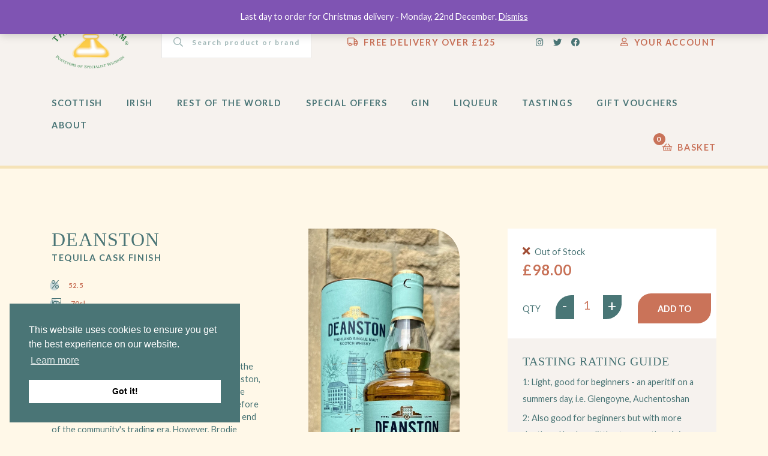

--- FILE ---
content_type: text/html; charset=UTF-8
request_url: https://www.weedram.co.uk/product/deanston-tequila-15/
body_size: 22712
content:
<!DOCTYPE html>
<html lang="en-GB">
<head>
  <meta http-equiv="content-type" content="text/html; charset=UTF-8" />
  <meta http-equiv="X-UA-Compatible" content="IE=edge">
  <meta name="viewport" content="width=device-width, initial-scale=1.0, maximum-scale=1.0, user-scalable=no" />
  <meta name="HandheldFriendly" content="true" />
  <link rel="pingback" href="https://www.weedram.co.uk/wp/xmlrpc.php" />
  <meta name='robots' content='index, follow, max-image-preview:large, max-snippet:-1, max-video-preview:-1' />
	<style>img:is([sizes="auto" i], [sizes^="auto," i]) { contain-intrinsic-size: 3000px 1500px }</style>
	
	<!-- This site is optimized with the Yoast SEO plugin v26.4 - https://yoast.com/wordpress/plugins/seo/ -->
	<title>Deanston Tequila Cask Finish | The Wee Dram</title>
	<meta name="description" content="This 15 year old limited edition bottling of Deanston celebrates its unique wait character, matured in traditional oak hogsheads and agave tequila casks." />
	<link rel="canonical" href="https://www.weedram.co.uk/product/deanston-tequila-15/" />
	<meta property="og:locale" content="en_GB" />
	<meta property="og:type" content="article" />
	<meta property="og:title" content="Deanston Tequila Cask Finish | The Wee Dram" />
	<meta property="og:description" content="This 15 year old limited edition bottling of Deanston celebrates its unique wait character, matured in traditional oak hogsheads and agave tequila casks." />
	<meta property="og:url" content="https://www.weedram.co.uk/product/deanston-tequila-15/" />
	<meta property="og:site_name" content="The Wee Dram" />
	<meta property="article:modified_time" content="2024-09-05T12:16:42+00:00" />
	<meta property="og:image" content="https://www.weedram.co.uk/app/uploads/2023/09/IMG_1200-1-scaled-e1715127936510.jpg" />
	<meta property="og:image:width" content="890" />
	<meta property="og:image:height" content="2120" />
	<meta property="og:image:type" content="image/jpeg" />
	<meta name="twitter:card" content="summary_large_image" />
	<meta name="twitter:label1" content="Estimated reading time" />
	<meta name="twitter:data1" content="2 minutes" />
	<script type="application/ld+json" class="yoast-schema-graph">{"@context":"https://schema.org","@graph":[{"@type":"WebPage","@id":"https://www.weedram.co.uk/product/deanston-tequila-15/","url":"https://www.weedram.co.uk/product/deanston-tequila-15/","name":"Deanston Tequila Cask Finish | The Wee Dram","isPartOf":{"@id":"https://www.weedram.co.uk/#website"},"primaryImageOfPage":{"@id":"https://www.weedram.co.uk/product/deanston-tequila-15/#primaryimage"},"image":{"@id":"https://www.weedram.co.uk/product/deanston-tequila-15/#primaryimage"},"thumbnailUrl":"https://www.weedram.co.uk/app/uploads/2023/09/IMG_1200-1-scaled-e1715127936510.jpg","datePublished":"2023-09-08T11:22:54+00:00","dateModified":"2024-09-05T12:16:42+00:00","description":"This 15 year old limited edition bottling of Deanston celebrates its unique wait character, matured in traditional oak hogsheads and agave tequila casks.","breadcrumb":{"@id":"https://www.weedram.co.uk/product/deanston-tequila-15/#breadcrumb"},"inLanguage":"en-GB","potentialAction":[{"@type":"ReadAction","target":["https://www.weedram.co.uk/product/deanston-tequila-15/"]}]},{"@type":"ImageObject","inLanguage":"en-GB","@id":"https://www.weedram.co.uk/product/deanston-tequila-15/#primaryimage","url":"https://www.weedram.co.uk/app/uploads/2023/09/IMG_1200-1-scaled-e1715127936510.jpg","contentUrl":"https://www.weedram.co.uk/app/uploads/2023/09/IMG_1200-1-scaled-e1715127936510.jpg","width":890,"height":2120,"caption":"Deanston Tequila Cask Finish"},{"@type":"BreadcrumbList","@id":"https://www.weedram.co.uk/product/deanston-tequila-15/#breadcrumb","itemListElement":[{"@type":"ListItem","position":1,"name":"Home","item":"https://www.weedram.co.uk/"},{"@type":"ListItem","position":2,"name":"Shop","item":"https://www.weedram.co.uk/shop/"},{"@type":"ListItem","position":3,"name":"Deanston"}]},{"@type":"WebSite","@id":"https://www.weedram.co.uk/#website","url":"https://www.weedram.co.uk/","name":"The Wee Dram","description":"","potentialAction":[{"@type":"SearchAction","target":{"@type":"EntryPoint","urlTemplate":"https://www.weedram.co.uk/?s={search_term_string}"},"query-input":{"@type":"PropertyValueSpecification","valueRequired":true,"valueName":"search_term_string"}}],"inLanguage":"en-GB"}]}</script>
	<!-- / Yoast SEO plugin. -->


<link rel='dns-prefetch' href='//www.googletagmanager.com' />
<link rel="alternate" type="application/rss+xml" title="The Wee Dram &raquo; Feed" href="https://www.weedram.co.uk/feed/" />
<link rel="alternate" type="application/rss+xml" title="The Wee Dram &raquo; Comments Feed" href="https://www.weedram.co.uk/comments/feed/" />
<script type="text/javascript">
/* <![CDATA[ */
window._wpemojiSettings = {"baseUrl":"https:\/\/s.w.org\/images\/core\/emoji\/16.0.1\/72x72\/","ext":".png","svgUrl":"https:\/\/s.w.org\/images\/core\/emoji\/16.0.1\/svg\/","svgExt":".svg","source":{"concatemoji":"https:\/\/www.weedram.co.uk\/wp\/wp-includes\/js\/wp-emoji-release.min.js?ver=6.8.3"}};
/*! This file is auto-generated */
!function(s,n){var o,i,e;function c(e){try{var t={supportTests:e,timestamp:(new Date).valueOf()};sessionStorage.setItem(o,JSON.stringify(t))}catch(e){}}function p(e,t,n){e.clearRect(0,0,e.canvas.width,e.canvas.height),e.fillText(t,0,0);var t=new Uint32Array(e.getImageData(0,0,e.canvas.width,e.canvas.height).data),a=(e.clearRect(0,0,e.canvas.width,e.canvas.height),e.fillText(n,0,0),new Uint32Array(e.getImageData(0,0,e.canvas.width,e.canvas.height).data));return t.every(function(e,t){return e===a[t]})}function u(e,t){e.clearRect(0,0,e.canvas.width,e.canvas.height),e.fillText(t,0,0);for(var n=e.getImageData(16,16,1,1),a=0;a<n.data.length;a++)if(0!==n.data[a])return!1;return!0}function f(e,t,n,a){switch(t){case"flag":return n(e,"\ud83c\udff3\ufe0f\u200d\u26a7\ufe0f","\ud83c\udff3\ufe0f\u200b\u26a7\ufe0f")?!1:!n(e,"\ud83c\udde8\ud83c\uddf6","\ud83c\udde8\u200b\ud83c\uddf6")&&!n(e,"\ud83c\udff4\udb40\udc67\udb40\udc62\udb40\udc65\udb40\udc6e\udb40\udc67\udb40\udc7f","\ud83c\udff4\u200b\udb40\udc67\u200b\udb40\udc62\u200b\udb40\udc65\u200b\udb40\udc6e\u200b\udb40\udc67\u200b\udb40\udc7f");case"emoji":return!a(e,"\ud83e\udedf")}return!1}function g(e,t,n,a){var r="undefined"!=typeof WorkerGlobalScope&&self instanceof WorkerGlobalScope?new OffscreenCanvas(300,150):s.createElement("canvas"),o=r.getContext("2d",{willReadFrequently:!0}),i=(o.textBaseline="top",o.font="600 32px Arial",{});return e.forEach(function(e){i[e]=t(o,e,n,a)}),i}function t(e){var t=s.createElement("script");t.src=e,t.defer=!0,s.head.appendChild(t)}"undefined"!=typeof Promise&&(o="wpEmojiSettingsSupports",i=["flag","emoji"],n.supports={everything:!0,everythingExceptFlag:!0},e=new Promise(function(e){s.addEventListener("DOMContentLoaded",e,{once:!0})}),new Promise(function(t){var n=function(){try{var e=JSON.parse(sessionStorage.getItem(o));if("object"==typeof e&&"number"==typeof e.timestamp&&(new Date).valueOf()<e.timestamp+604800&&"object"==typeof e.supportTests)return e.supportTests}catch(e){}return null}();if(!n){if("undefined"!=typeof Worker&&"undefined"!=typeof OffscreenCanvas&&"undefined"!=typeof URL&&URL.createObjectURL&&"undefined"!=typeof Blob)try{var e="postMessage("+g.toString()+"("+[JSON.stringify(i),f.toString(),p.toString(),u.toString()].join(",")+"));",a=new Blob([e],{type:"text/javascript"}),r=new Worker(URL.createObjectURL(a),{name:"wpTestEmojiSupports"});return void(r.onmessage=function(e){c(n=e.data),r.terminate(),t(n)})}catch(e){}c(n=g(i,f,p,u))}t(n)}).then(function(e){for(var t in e)n.supports[t]=e[t],n.supports.everything=n.supports.everything&&n.supports[t],"flag"!==t&&(n.supports.everythingExceptFlag=n.supports.everythingExceptFlag&&n.supports[t]);n.supports.everythingExceptFlag=n.supports.everythingExceptFlag&&!n.supports.flag,n.DOMReady=!1,n.readyCallback=function(){n.DOMReady=!0}}).then(function(){return e}).then(function(){var e;n.supports.everything||(n.readyCallback(),(e=n.source||{}).concatemoji?t(e.concatemoji):e.wpemoji&&e.twemoji&&(t(e.twemoji),t(e.wpemoji)))}))}((window,document),window._wpemojiSettings);
/* ]]> */
</script>
<style id='wp-emoji-styles-inline-css' type='text/css'>

	img.wp-smiley, img.emoji {
		display: inline !important;
		border: none !important;
		box-shadow: none !important;
		height: 1em !important;
		width: 1em !important;
		margin: 0 0.07em !important;
		vertical-align: -0.1em !important;
		background: none !important;
		padding: 0 !important;
	}
</style>
<link rel='stylesheet' id='wp-block-library-css' href='https://www.weedram.co.uk/wp/wp-includes/css/dist/block-library/style.min.css?ver=6.8.3' type='text/css' media='all' />
<style id='classic-theme-styles-inline-css' type='text/css'>
/*! This file is auto-generated */
.wp-block-button__link{color:#fff;background-color:#32373c;border-radius:9999px;box-shadow:none;text-decoration:none;padding:calc(.667em + 2px) calc(1.333em + 2px);font-size:1.125em}.wp-block-file__button{background:#32373c;color:#fff;text-decoration:none}
</style>
<style id='global-styles-inline-css' type='text/css'>
:root{--wp--preset--aspect-ratio--square: 1;--wp--preset--aspect-ratio--4-3: 4/3;--wp--preset--aspect-ratio--3-4: 3/4;--wp--preset--aspect-ratio--3-2: 3/2;--wp--preset--aspect-ratio--2-3: 2/3;--wp--preset--aspect-ratio--16-9: 16/9;--wp--preset--aspect-ratio--9-16: 9/16;--wp--preset--color--black: #000000;--wp--preset--color--cyan-bluish-gray: #abb8c3;--wp--preset--color--white: #ffffff;--wp--preset--color--pale-pink: #f78da7;--wp--preset--color--vivid-red: #cf2e2e;--wp--preset--color--luminous-vivid-orange: #ff6900;--wp--preset--color--luminous-vivid-amber: #fcb900;--wp--preset--color--light-green-cyan: #7bdcb5;--wp--preset--color--vivid-green-cyan: #00d084;--wp--preset--color--pale-cyan-blue: #8ed1fc;--wp--preset--color--vivid-cyan-blue: #0693e3;--wp--preset--color--vivid-purple: #9b51e0;--wp--preset--gradient--vivid-cyan-blue-to-vivid-purple: linear-gradient(135deg,rgba(6,147,227,1) 0%,rgb(155,81,224) 100%);--wp--preset--gradient--light-green-cyan-to-vivid-green-cyan: linear-gradient(135deg,rgb(122,220,180) 0%,rgb(0,208,130) 100%);--wp--preset--gradient--luminous-vivid-amber-to-luminous-vivid-orange: linear-gradient(135deg,rgba(252,185,0,1) 0%,rgba(255,105,0,1) 100%);--wp--preset--gradient--luminous-vivid-orange-to-vivid-red: linear-gradient(135deg,rgba(255,105,0,1) 0%,rgb(207,46,46) 100%);--wp--preset--gradient--very-light-gray-to-cyan-bluish-gray: linear-gradient(135deg,rgb(238,238,238) 0%,rgb(169,184,195) 100%);--wp--preset--gradient--cool-to-warm-spectrum: linear-gradient(135deg,rgb(74,234,220) 0%,rgb(151,120,209) 20%,rgb(207,42,186) 40%,rgb(238,44,130) 60%,rgb(251,105,98) 80%,rgb(254,248,76) 100%);--wp--preset--gradient--blush-light-purple: linear-gradient(135deg,rgb(255,206,236) 0%,rgb(152,150,240) 100%);--wp--preset--gradient--blush-bordeaux: linear-gradient(135deg,rgb(254,205,165) 0%,rgb(254,45,45) 50%,rgb(107,0,62) 100%);--wp--preset--gradient--luminous-dusk: linear-gradient(135deg,rgb(255,203,112) 0%,rgb(199,81,192) 50%,rgb(65,88,208) 100%);--wp--preset--gradient--pale-ocean: linear-gradient(135deg,rgb(255,245,203) 0%,rgb(182,227,212) 50%,rgb(51,167,181) 100%);--wp--preset--gradient--electric-grass: linear-gradient(135deg,rgb(202,248,128) 0%,rgb(113,206,126) 100%);--wp--preset--gradient--midnight: linear-gradient(135deg,rgb(2,3,129) 0%,rgb(40,116,252) 100%);--wp--preset--font-size--small: 13px;--wp--preset--font-size--medium: 20px;--wp--preset--font-size--large: 36px;--wp--preset--font-size--x-large: 42px;--wp--preset--spacing--20: 0.44rem;--wp--preset--spacing--30: 0.67rem;--wp--preset--spacing--40: 1rem;--wp--preset--spacing--50: 1.5rem;--wp--preset--spacing--60: 2.25rem;--wp--preset--spacing--70: 3.38rem;--wp--preset--spacing--80: 5.06rem;--wp--preset--shadow--natural: 6px 6px 9px rgba(0, 0, 0, 0.2);--wp--preset--shadow--deep: 12px 12px 50px rgba(0, 0, 0, 0.4);--wp--preset--shadow--sharp: 6px 6px 0px rgba(0, 0, 0, 0.2);--wp--preset--shadow--outlined: 6px 6px 0px -3px rgba(255, 255, 255, 1), 6px 6px rgba(0, 0, 0, 1);--wp--preset--shadow--crisp: 6px 6px 0px rgba(0, 0, 0, 1);}:where(.is-layout-flex){gap: 0.5em;}:where(.is-layout-grid){gap: 0.5em;}body .is-layout-flex{display: flex;}.is-layout-flex{flex-wrap: wrap;align-items: center;}.is-layout-flex > :is(*, div){margin: 0;}body .is-layout-grid{display: grid;}.is-layout-grid > :is(*, div){margin: 0;}:where(.wp-block-columns.is-layout-flex){gap: 2em;}:where(.wp-block-columns.is-layout-grid){gap: 2em;}:where(.wp-block-post-template.is-layout-flex){gap: 1.25em;}:where(.wp-block-post-template.is-layout-grid){gap: 1.25em;}.has-black-color{color: var(--wp--preset--color--black) !important;}.has-cyan-bluish-gray-color{color: var(--wp--preset--color--cyan-bluish-gray) !important;}.has-white-color{color: var(--wp--preset--color--white) !important;}.has-pale-pink-color{color: var(--wp--preset--color--pale-pink) !important;}.has-vivid-red-color{color: var(--wp--preset--color--vivid-red) !important;}.has-luminous-vivid-orange-color{color: var(--wp--preset--color--luminous-vivid-orange) !important;}.has-luminous-vivid-amber-color{color: var(--wp--preset--color--luminous-vivid-amber) !important;}.has-light-green-cyan-color{color: var(--wp--preset--color--light-green-cyan) !important;}.has-vivid-green-cyan-color{color: var(--wp--preset--color--vivid-green-cyan) !important;}.has-pale-cyan-blue-color{color: var(--wp--preset--color--pale-cyan-blue) !important;}.has-vivid-cyan-blue-color{color: var(--wp--preset--color--vivid-cyan-blue) !important;}.has-vivid-purple-color{color: var(--wp--preset--color--vivid-purple) !important;}.has-black-background-color{background-color: var(--wp--preset--color--black) !important;}.has-cyan-bluish-gray-background-color{background-color: var(--wp--preset--color--cyan-bluish-gray) !important;}.has-white-background-color{background-color: var(--wp--preset--color--white) !important;}.has-pale-pink-background-color{background-color: var(--wp--preset--color--pale-pink) !important;}.has-vivid-red-background-color{background-color: var(--wp--preset--color--vivid-red) !important;}.has-luminous-vivid-orange-background-color{background-color: var(--wp--preset--color--luminous-vivid-orange) !important;}.has-luminous-vivid-amber-background-color{background-color: var(--wp--preset--color--luminous-vivid-amber) !important;}.has-light-green-cyan-background-color{background-color: var(--wp--preset--color--light-green-cyan) !important;}.has-vivid-green-cyan-background-color{background-color: var(--wp--preset--color--vivid-green-cyan) !important;}.has-pale-cyan-blue-background-color{background-color: var(--wp--preset--color--pale-cyan-blue) !important;}.has-vivid-cyan-blue-background-color{background-color: var(--wp--preset--color--vivid-cyan-blue) !important;}.has-vivid-purple-background-color{background-color: var(--wp--preset--color--vivid-purple) !important;}.has-black-border-color{border-color: var(--wp--preset--color--black) !important;}.has-cyan-bluish-gray-border-color{border-color: var(--wp--preset--color--cyan-bluish-gray) !important;}.has-white-border-color{border-color: var(--wp--preset--color--white) !important;}.has-pale-pink-border-color{border-color: var(--wp--preset--color--pale-pink) !important;}.has-vivid-red-border-color{border-color: var(--wp--preset--color--vivid-red) !important;}.has-luminous-vivid-orange-border-color{border-color: var(--wp--preset--color--luminous-vivid-orange) !important;}.has-luminous-vivid-amber-border-color{border-color: var(--wp--preset--color--luminous-vivid-amber) !important;}.has-light-green-cyan-border-color{border-color: var(--wp--preset--color--light-green-cyan) !important;}.has-vivid-green-cyan-border-color{border-color: var(--wp--preset--color--vivid-green-cyan) !important;}.has-pale-cyan-blue-border-color{border-color: var(--wp--preset--color--pale-cyan-blue) !important;}.has-vivid-cyan-blue-border-color{border-color: var(--wp--preset--color--vivid-cyan-blue) !important;}.has-vivid-purple-border-color{border-color: var(--wp--preset--color--vivid-purple) !important;}.has-vivid-cyan-blue-to-vivid-purple-gradient-background{background: var(--wp--preset--gradient--vivid-cyan-blue-to-vivid-purple) !important;}.has-light-green-cyan-to-vivid-green-cyan-gradient-background{background: var(--wp--preset--gradient--light-green-cyan-to-vivid-green-cyan) !important;}.has-luminous-vivid-amber-to-luminous-vivid-orange-gradient-background{background: var(--wp--preset--gradient--luminous-vivid-amber-to-luminous-vivid-orange) !important;}.has-luminous-vivid-orange-to-vivid-red-gradient-background{background: var(--wp--preset--gradient--luminous-vivid-orange-to-vivid-red) !important;}.has-very-light-gray-to-cyan-bluish-gray-gradient-background{background: var(--wp--preset--gradient--very-light-gray-to-cyan-bluish-gray) !important;}.has-cool-to-warm-spectrum-gradient-background{background: var(--wp--preset--gradient--cool-to-warm-spectrum) !important;}.has-blush-light-purple-gradient-background{background: var(--wp--preset--gradient--blush-light-purple) !important;}.has-blush-bordeaux-gradient-background{background: var(--wp--preset--gradient--blush-bordeaux) !important;}.has-luminous-dusk-gradient-background{background: var(--wp--preset--gradient--luminous-dusk) !important;}.has-pale-ocean-gradient-background{background: var(--wp--preset--gradient--pale-ocean) !important;}.has-electric-grass-gradient-background{background: var(--wp--preset--gradient--electric-grass) !important;}.has-midnight-gradient-background{background: var(--wp--preset--gradient--midnight) !important;}.has-small-font-size{font-size: var(--wp--preset--font-size--small) !important;}.has-medium-font-size{font-size: var(--wp--preset--font-size--medium) !important;}.has-large-font-size{font-size: var(--wp--preset--font-size--large) !important;}.has-x-large-font-size{font-size: var(--wp--preset--font-size--x-large) !important;}
:where(.wp-block-post-template.is-layout-flex){gap: 1.25em;}:where(.wp-block-post-template.is-layout-grid){gap: 1.25em;}
:where(.wp-block-columns.is-layout-flex){gap: 2em;}:where(.wp-block-columns.is-layout-grid){gap: 2em;}
:root :where(.wp-block-pullquote){font-size: 1.5em;line-height: 1.6;}
</style>
<link rel='stylesheet' id='photoswipe-css' href='https://www.weedram.co.uk/app/plugins/woocommerce/assets/css/photoswipe/photoswipe.min.css?ver=8.2.0' type='text/css' media='all' />
<link rel='stylesheet' id='photoswipe-default-skin-css' href='https://www.weedram.co.uk/app/plugins/woocommerce/assets/css/photoswipe/default-skin/default-skin.min.css?ver=8.2.0' type='text/css' media='all' />
<link rel='stylesheet' id='woocommerce-layout-css' href='https://www.weedram.co.uk/app/plugins/woocommerce/assets/css/woocommerce-layout.css?ver=8.2.0' type='text/css' media='all' />
<link rel='stylesheet' id='woocommerce-smallscreen-css' href='https://www.weedram.co.uk/app/plugins/woocommerce/assets/css/woocommerce-smallscreen.css?ver=8.2.0' type='text/css' media='only screen and (max-width: 768px)' />
<link rel='stylesheet' id='woocommerce-general-css' href='https://www.weedram.co.uk/app/plugins/woocommerce/assets/css/woocommerce.css?ver=8.2.0' type='text/css' media='all' />
<style id='woocommerce-inline-inline-css' type='text/css'>
.woocommerce form .form-row .required { visibility: visible; }
</style>
<link rel='stylesheet' id='wc-gc-css-css' href='https://www.weedram.co.uk/app/plugins/woocommerce-gift-cards/assets/css/frontend/woocommerce.css?ver=1.5.1' type='text/css' media='all' />
<script type="text/javascript" src="https://www.weedram.co.uk/wp/wp-includes/js/jquery/jquery.min.js?ver=3.7.1" id="jquery-core-js"></script>
<script type="text/javascript" src="https://www.weedram.co.uk/wp/wp-includes/js/jquery/jquery-migrate.min.js?ver=3.4.1" id="jquery-migrate-js"></script>
<script type="text/javascript" src="https://www.googletagmanager.com/gtag/js?id=G-SG0X1B7C34" id="google-tag-manager-js"></script>
<script type="text/javascript" id="google-tag-manager-js-after">
/* <![CDATA[ */
	window.dataLayer = window.dataLayer || [];
	function gtag(){dataLayer.push(arguments);}
	gtag('js', new Date());
	gtag('config', 'G-SG0X1B7C34', { 'send_page_view': false });
/* ]]> */
</script>
<link rel="https://api.w.org/" href="https://www.weedram.co.uk/wp-json/" /><link rel="alternate" title="JSON" type="application/json" href="https://www.weedram.co.uk/wp-json/wp/v2/product/28863" /><link rel="EditURI" type="application/rsd+xml" title="RSD" href="https://www.weedram.co.uk/wp/xmlrpc.php?rsd" />
<meta name="generator" content="WordPress 6.8.3" />
<meta name="generator" content="WooCommerce 8.2.0" />
<link rel='shortlink' href='https://www.weedram.co.uk/?p=28863' />
<link rel="alternate" title="oEmbed (JSON)" type="application/json+oembed" href="https://www.weedram.co.uk/wp-json/oembed/1.0/embed?url=https%3A%2F%2Fwww.weedram.co.uk%2Fproduct%2Fdeanston-tequila-15%2F" />
<link rel="alternate" title="oEmbed (XML)" type="text/xml+oembed" href="https://www.weedram.co.uk/wp-json/oembed/1.0/embed?url=https%3A%2F%2Fwww.weedram.co.uk%2Fproduct%2Fdeanston-tequila-15%2F&#038;format=xml" />
<meta name="generator" content="Site Kit by Google 1.167.0" />	<noscript><style>.woocommerce-product-gallery{ opacity: 1 !important; }</style></noscript>
	
  <link rel="stylesheet" href="/app/themes/frogspark/scss/dist/bundle.min.css?v=1766248640" type="text/css" media="all" />
  <script src="/app/themes/frogspark/js/dist/bundle.min.js?v=1766248640"></script>

  <link rel="apple-touch-icon" sizes="180x180" href="/app/themes/frogspark/fav.ico/apple-touch-icon.png">
  <link rel="icon" type="image/png" sizes="32x32" href="/app/themes/frogspark/fav.ico/favicon-32x32.png">
  <link rel="icon" type="image/png" sizes="16x16" href="/app/themes/frogspark/fav.ico/favicon-16x16.png">
  <link rel="manifest" href="/app/themes/frogspark/fav.ico/site.webmanifest">
  <link rel="mask-icon" href="/app/themes/frogspark/fav.ico/safari-pinned-tab.svg" color="#5bbad5">
  <meta name="msapplication-TileColor" content="#ffffff">
  <meta name="theme-color" content="#ffffff">

  <!-- Google Analytics generated by: https://analytics.google.com/analytics/web/ -->
  <script async src="https://www.googletagmanager.com/gtag/js?id="></script>
  <script>
    window.dataLayer = window.dataLayer || [];
    function gtag(){dataLayer.push(arguments);}
    gtag('js', new Date());

    gtag('config', '');
  </script>

  <!-- Cookie popup generated by: https://cookieconsent.insites.com/download/ -->
  <link rel="stylesheet" type="text/css" href="//cdnjs.cloudflare.com/ajax/libs/cookieconsent2/3.1.0/cookieconsent.min.css" />
  <script src="//cdnjs.cloudflare.com/ajax/libs/cookieconsent2/3.1.0/cookieconsent.min.js"></script>
  <script>
    window.addEventListener("load", function(){
    window.cookieconsent.initialise({
      "palette": {
        "popup": {"background": "#4A7576"},
        "button": {"background": "#FFFFFF", "text": "#000000"}
      },
      "position": "bottom-left",
      "content": {"href": "/cookie-policy/"}
    })});
  </script>
  
  <style>
    
    footer .navbar-brand.text img {
      height: 110px !important;
    }
    
    .map {
	    min-height: 300px;
	  }
	  
	  @media(min-width: 1380px) {
			.map {
				height: 500px;
			}
    }
    
    .page-id-214 #hero:before {
      content: '';
      height: 100%;
      width: 100%;
      background-color: #4a7576;
      position: absolute;
      top: 0;
      left: 0;
      opacity: .5;
      background-image: none;
    }
    
    @media(max-width: 1440px) {
      #product-repeater .btn-global, #single-product .btn-global, .carousel-offers .btn-global, .carousel-offers-alt .btn-global {
        font-size: 0.6rem !important;
      }
      
      .btn-global, #product-repeater .btn-global, .carousel-offers-alt .btn-global {
        padding: 9px 25px !important;
      }
    }
    
    
    
    @media(max-width: 1340px) {
      
      .navbar-custom .wc-product-search input {
        width: 250px !important;
        font-size: 12px !important;
      }
      

      
      .product-info ul li {
        width: 100% !important;
      }
      
      
    }
    
     @media (min-width: 1200px) and (max-width: 1340px) {
      div.prod-img-new-bg {
        height: 385px !important;
      }
      
            
      div.qty-box .col-md-2, .qty-box .col-md-5 {
        padding-right: 0px;
      }
      
      div.qty-in a {
        display: inline-block;
        background: #497676 !important;
        color: #fff;
        font-size: 25px;
        width: 31px;
        text-align: center;
        height: 40px;
        line-height: 35px;
      }
      
    }
   
    @media only screen and (min-width: 992px) {
      .btn-global, #product-repeater .btn-global, .carousel-offers-alt .btn-global {
        padding: 15px 50px;   
      }
      
      #product-repeater .btn-global, #single-product .btn-global, .carousel-offers .btn-global, .carousel-offers-alt .btn-global {
        font-size: 0.8rem;
      }
    }
    
    @media only screen and (min-width: 992px) {
      .navbar-custom .navbar-brand img {
        height: 90px;
      }
      
      
      
    }
    
    #product-repeater .account-benefits ul li:before, #single-product .account-benefits ul li:before, .carousel-offers .account-benefits ul li:before, .carousel-offers-alt .account-benefits ul li:before {
      left: -3px;
      top: 3px;
    }
    
    .h1, .h2, .h3, .h4, .h5, .h6, h1, h2, h3, h4, h5, h6 {
      -webkit-font-smoothing: unset !important;
    }
    
    .subtitle {
      -webkit-font-smoothing: antialiased !important;
      font-weight: 700 !important;
    }
    
    .archive .product-info img {
      height: 320px !important;
      width: auto;
      max-width: 100%;
      max-height: 450px;
    }
    
    .product-info {
      display: flex;
      flex-direction: column;
    }
    
    .product-info .push-bottom {
      margin-top: auto;
    }
    
    .product-info ul {
    }
    
    .product-info ul li {
      padding: 0px !important;
      margin-bottom: 10px !important;
      display: inline-block;
      width: 45%;
    }
    
    .prod-img-new-bg {
      background-size: contain !important;
      background-position: center center !important;
      height: 320px !important;
      width: 135px !important;
      border-top-right-radius: 50px;
      border-bottom-left-radius: 50px;
    }
    
    /* .push-bottom {
      position: absolute;
      bottom: 0px;
    } */
    
    .product-info h3 {
      font-size: 20px !important;
    }
    
    .matl-month-bg {
      height: 538px !important;
      width: 245px !important;
    }
    
    @media(max-width:1199px) {
      .home h2 {
        font-size: 2.5rem !important;
      }
      
      .matl-month-bg {
        height: 510px !important;
        width: 195px !important;
      }
      
      #malt-of-month .mm-image {
        width: 100% !important;
      }
      
      .navbar-lower .menu-main-menu-container .nav-item {
        padding-right: 25px !important;
      }
    }
    
    @media(max-width: 991px) {
      div.push-bottom {
        position: relative !important;
      }
      
      .navbar-custom .wc-product-search input {
        max-width: 180px !important;
      }
      
      .navbar-custom .acc-link, .navbar-custom .navbar-text {
        text-transform: uppercase;
        letter-spacing: .1rem;
        color: #c97259;
        margin-left: 20px !important;
        margin-right: 30px;
      }
      
    }
    
    .cart_item .variation p, .cart_item .variation dt {
      font-family: Lato !important;
      font-size: 14px !important;
      line-height: 1.2em;
      margin-bottom: 10px !important;
    }
    
    .cart_item .variation {
      margin-top: 15px !important;
    }
    
    .cart_item .variation dt {
      line-height: 1.2em !important;
    }
    
    #filters, .return-to-shop {
      display: none !important;
    }
    
    @media(max-width:767px) {
      
      
      .product-info h3 {
        font-size: 16px !important;

      }
      
      .push-bottom {
        position: relative;
      }
      
      .mobile-icons-wrapper {
        position: absolute;
        right: 60px;
      }
      
      .carousel-offers .flex-column {
        padding-left: 10px;
      }
      
      .home h2 {
        font-size: 1.7rem !important;
      }
      
      #product-repeater .account-benefits ul li, #single-product .account-benefits ul li, .carousel-offers .account-benefits ul li, .carousel-offers-alt .account-benefits ul li {
        width: 100% !important;
      }
      
      .matl-month-bg {
        height: 310px !important;
        width: 125px !important;
      }
    }
    
    .woocommerce form .form-row-first, .woocommerce form .form-row-last, .woocommerce-page form .form-row-first, .woocommerce-page form .form-row-last {
      width: 100% !important;
    }
    
    .woocommerce form .form-row label {
      line-height: 2;
      display: block;
      width: 100%;
    }
    
    .woocommerce-input-wrapper {
      width: 100%;
    }
    
    .woocommerce form .form-row input.input-text, .woocommerce form .form-row textarea {
      min-height: 40px;
    }
    
    .add_gift_card_form {
      width: 100% !important;
    }
    
    #wc_gc_cart_redeem_form {
      
    }
    
    .add_gift_card_form #wc_gc_cart_redeem_form input[type="text"] {
      width: 100%;
      border: none !important;
      height: 55px !important;
      padding: 10px;    
    }
    
    .add_gift_card_form #wc_gc_cart_redeem_form button {
      background-color: #d3d3d3;
    color: #4a7576;
        border: navajowhite;
    text-transform: uppercase;
    letter-spacing: .1rem;
    border-radius: 0;
    border-top-left-radius: 50px;
    border-bottom-right-radius: 50px;
    padding: 10px 40px;
    margin-top: 15px;
    }
    
    .woocommerce form .form-row input.input-text, .woocommerce form .form-row textarea {
      height: 55px;
      padding-left: 15px !important;
    }
    
    .select2-container--default .select2-selection--single .select2-selection__rendered, .select2-container--default .select2-selection--single {
      height: 55px;
      line-height: 55px;
    }
    
    .select2-container--default .select2-selection--single .select2-selection__arrow {
      height: 55px;
    }
    
    .woocommerce-checkout .add_gift_card_form {
      display: none !important;
    }
    
    .mailchimp-newsletter {
	    display: inline;
	  }


    .cross-sells div.product-image {
        min-height: 350px;
        background-size: cover;
        background-position: center;
    }

    .woocommerce .cart-collaterals .cross-sells, .woocommerce-page .cart-collaterals div.cross-sells {
        width: 60%;
    }

    .cross-sells .prod-img-new-bg {
        background-size: cover !important;
    }

    /* Style the container */
    .sort-dropdown {
        display: inline-block;
        position: relative;
    }

    /* Hide the default select arrow */
    .sort-dropdown select {
        -webkit-appearance: none;
        -moz-appearance: none;
        appearance: none;
        background: transparent;
        padding: 10px;
        border: 1px solid #4a7576;
        border-radius: 4px;
        font-size: 16px;
        margin-left: 20px;
    }

    /* Style the select box */
    .sort-dropdown select {
        background-repeat: no-repeat;
        background-position: right center;
        background-size: 20px;
        width: 200px; /* Adjust the width as needed */
        color: #4a7576;
        text-align: center;
    }

    /* Hover styles */
    .sort-dropdown select:hover {
        border-color: #888;
        cursor: pointer;
    }

    /* Focus styles */
    .sort-dropdown select:focus {
        outline: none;
        border-color: #555;
    }

    @media(max-width:767px) {
        .woocommerce .cart-collaterals .cross-sells, .woocommerce-page .cart-collaterals div.cross-sells {
            width: 100%;
        }
    }
    
    /*
    @-webkit-keyframes logopulse {
        0% {
            opacity: 0
        }
    
        50% {
            opacity: .5
        }
    
        100% {
            opacity: 1
        }
    }
    
    @keyframes logopulse {
        0% {
            opacity: 0
        }
    
        50% {
            opacity: .5
        }
    
        100% {
            opacity: 1
        }
    }
    
    .loader-wrapper {
        height: 100vh;
        left: 0;
        position: fixed;
        top: 0;
        width: 100vw;
        z-index: 1000
    }
    
    .loader-wrapper .loader {
        -webkit-box-align: center;
        -ms-flex-align: center;
        align-items: center;
        display: -webkit-box;
        display: -ms-flexbox;
        display: flex;
        -webkit-box-orient: horizontal;
        -webkit-box-direction: normal;
        -ms-flex-direction: row;
        flex-direction: row;
        height: 100vh;
        -webkit-box-pack: center;
        -ms-flex-pack: center;
        justify-content: center;
        position: fixed;
        width: 100vw;
        z-index: 1001
    }
    
    .loader-wrapper .loader img {
        height: 32px;
        -webkit-transition: .5s;
        transition: .5s;
        width: auto;
        height: 40px;
    margin-top: -100px;
    opacity: 1 !important;
    z-index: 100;
    }
    
    @media only screen and (min-width: 992px) {
        .loader-wrapper .loader img {
            height:40px
        }
    }
    
    .loader-wrapper .loader-section {
        background: #f6f2ee;
        height: 100vh;
        position: fixed;
        top: 0;
        -webkit-transform: translateX(0);
        transform: translateX(0);
        width: 50vw;
        z-index: 1100;
    }
    
    .loader-wrapper .loader-section.section-left {
        left: 0
    }
    
    .loader-wrapper .loader-section.section-right {
        right: 0
    }
    
    .loaded .loader-wrapper {
        -webkit-transform: translateY(-100%);
        transform: translateY(-100%);
        -webkit-transition: all .3s 1s ease-out;
        transition: all .3s 1s ease-out;
        visibility: hidden
    }
    
    .loaded .loader-wrapper .loader {
        opacity: 0;
        -webkit-transition: all .3s ease-out;
        transition: all .3s ease-out
    }
    
    .loaded .loader-wrapper .loader-section.section-left {
        -webkit-transform: translateX(-100%);
        transform: translateX(-100%);
        -webkit-transition: all .7s .3s cubic-bezier(.645,.045,.355,1);
        transition: all .7s .3s cubic-bezier(.645,.045,.355,1)
    }
    
    .loaded .loader-wrapper .section-right {
        -webkit-transform: translateX(100%);
        transform: translateX(100%);
        -webkit-transition: all .7s .3s cubic-bezier(.645,.045,.355,1);
        transition: all .7s .3s cubic-bezier(.645,.045,.355,1)
    }
    
    .glass {
      position: absolute;
      width: 44%;
      left: 28%;
      height: 61%;
      top: 15%;
      background: rgba(255, 255, 255, 0.5);
      border-radius: 5px;
      clip-path: polygon(0 0, 100% 0, 94% 100%, 6% 100%);
      overflow: hidden;
    }
    
    .glass-copy {
      position: absolute;
      width: 46%;
      left: 27%;
      height: 72%;
      top: 13.5%;
      background: rgba(255, 255, 255, 0.7);
      clip-path: polygon(0 0, 100% 0, 94% 100%, 6% 100%);
      border-radius: 7px;
    }
    
    .whiskey {
      position: absolute;
      bottom: -10%;
      left: -25%;
      width: 150%;
      height: 50%;
      background: #f4bb5f;
      z-index: 1;
      transform: rotate(0deg);
      z-index: 1200;
    }
    
    .whiskey.swish {
      animation: swish 2.5s cubic-bezier(0.79, 0.92, 0.51, 1.23) 1;
    }
    
    @keyframes swish {
      0% {
        transform: rotate(0deg);
      }
      9% {
        transform: rotate(0deg);
      }
      25% {
        transform: rotate(-4deg);
      }
      50% {
        transform: rotate(3deg);
      }
      70% {
        transform: rotate(-3deg);
      }
      90% {
        transform: rotate(2deg);
      }
      100% {
        transform: rotate(0deg);
      }
    }
    .ice {
      position: absolute;
      width: 36%;
      height: 32%;
      border-radius: 6px;
      opacity: 0.6;
      z-index: 2;
      background: #dddddd;
      /* Old browsers */
      background: -moz-radial-gradient(center, ellipse cover, #dddddd 47%, #ffffff 100%);
      /* FF3.6-15 */
      background: -webkit-radial-gradient(center, ellipse cover, #dddddd 47%, #ffffff 100%);
      /* Chrome10-25,Safari5.1-6 */
      background: radial-gradient(ellipse at center, #dddddd 47%, #ffffff 100%);
      /* W3C, IE10+, FF16+, Chrome26+, Opera12+, Safari7+ */
      filter: progid:DXImageTransform.Microsoft.gradient( startColorstr='#dddddd', endColorstr='#ffffff',GradientType=1 );
      /* IE6-9 fallback on horizontal gradient */
    }
    
    .ice.hide {
      display: none;
    }
    
    .ice-1 {
      top: 56%;
      left: 10%;
      transform: rotate(20deg);
      animation: drop1 2s ease 1;
    }
    
    .ice-2 {
      top: 50%;
      left: 20%;
      transform: rotate(50deg);
      animation: drop2 2s ease 1;
    }
    
    .ice-3 {
      top: 57%;
      left: 58%;
      transform: rotate(10deg);
      animation: drop3 2s ease 1;
    }
    
    .ice-4 {
      top: 51%;
      left: 45%;
      transform: rotate(-10deg);
      animation: drop4 2s ease 1;
    }
    
    @keyframes drop1 {
      0% {
        top: -500px;
      }
      40% {
        top: -500px;
      }
      70% {
        top: 66%;
        transform: rotate(-10deg);
      }
      100% {
        top: 56%;
      }
    }
    @keyframes drop2 {
      0% {
        top: -500px;
      }
      30% {
        top: 67%;
        transform: rotate(20deg);
      }
      60% {
        top: 57%;
      }
      100% {
        top: 50%;
      }
    }
    @keyframes drop3 {
      0% {
        top: -500px;
      }
      10% {
        top: -500px;
      }
      40% {
        top: 67%;
        transform: rotate(20deg);
      }
      90% {
        top: 57%;
      }
      100% {
        top: 57%;
      }
    }
    @keyframes drop4 {
      0% {
        top: -500px;
      }
      20% {
        top: -500px;
      }
      50% {
        top: 61%;
        transform: rotate(20deg);
      }
      80% {
        top: 51%;
      }
      100% {
        top: 51%;
      }
    }
    
    .wrapper-new {
      position: fixed;
      margin: auto;
      display: block;
      margin-top: 0%;
      width: 400px;
      height: 220px;
    }
    
    .woocommerce .woocommerce-info, .woocommerce .woocommerce-message {
      background: #f6f2ee !important;
      border-color: #f5e3b8 !important;
    }
    
    .woocommerce .woocommerce-error .button, .woocommerce .woocommerce-info .button, .woocommerce .woocommerce-message .button, .woocommerce-page .woocommerce-error .button, .woocommerce-page .woocommerce-info .button, .woocommerce-page .woocommerce-message .button {
      border: none !important;
      background: #ca7359 !important;
      color: #fff !important;
      border-radius: 0px !important;
      border-top-left-radius: 22px !important;
      border-bottom-right-radius: 22px !important;
      text-transform: uppercase;
      height: auto;
      font-weight: 700 !important;
      line-height: 0px;
      padding: 16px 25px;
      font-size: 14px;
    }
    
    #product-repeater .account-benefits ul li, #single-product .account-benefits ul li, .carousel-offers .account-benefits ul li, .carousel-offers-alt .account-benefits ul li {
      font-size: 0.7rem !important;
    }

    .woocommerce-checkout .col2-set .col-1, .woocommerce-checkout .col2-set .col-2 {
      padding: 0px !important;
      margin-bottom: 25px !important;
    }
    
    .woocommerce-checkout #submit_worldpay_payment_form {
      border-radius: 0;
      color: #fff;
      text-transform: uppercase;
      font-family: Lato,sans-serif;
      transition: all .25s ease;
      padding: 15px 35px;
      font-size: .9rem;
      font-weight: 700;
      border-bottom-right-radius: 20px;
      border-top-left-radius: 20px;
      font-size: .7rem;
      font-weight: 400;
      letter-spacing: 1px;
      background: #4b7576 !important;
      border: navajowhite !important;
      margin-bottom: 50px;
      font-size: 22px;
      display: block;
    }

    .shipping-box {
      display:none !important;
    }
    
    
    .stock-status.outofstock{
      color: #a14d34 !important;
    }
    
    .search-tile {
      background-color: white;
      border-radius: 50px 0 50px 0;
      border: solid 2px #4b7576;
      height: 100%;
      padding: 20px;
      transition: all .25s ease;
    }
    .search-tile h3 {
      font-size: 20px;
    }
    .search-tile .post-type {
      color: black;
    }
    a:hover .search-tile {
      box-shadow: 0 0 0 4px rgba(75, 117, 118, .5);
      border-radius: 0 50px 0 50px;
    }
    
  </style>
  
  <!-- Global site tag (gtag.js) - Google Analytics -->
  <script async src="https://www.googletagmanager.com/gtag/js?id=G-JNHXR5BBWW"></script>
  <script>
    window.dataLayer = window.dataLayer || [];
    function gtag(){dataLayer.push(arguments);}
    gtag('js', new Date());
  
    gtag('config', 'G-JNHXR5BBWW');
  </script>
  
  
<!--
    <script src="https://ajax.googleapis.com/ajax/libs/jquery/3.5.1/jquery.min.js"></script>

  <script>
    setTimeout(function(){
		$('body').addClass('loaded');
		setTimeout(function(){ AOS.init(); }, 500);
	}, 1000);
	</script>
-->
  
</head>
<body data-rsssl=1 class="wp-singular product-template-default single single-product postid-28863 wp-theme-frogspark theme-frogspark woocommerce woocommerce-page woocommerce-demo-store woocommerce-no-js">


  
<!--
  <div class="loader-wrapper">
    <div class="loader">
      
      <div class="wrapper-new">
        <div class="glass-copy"></div>
        <div class="glass">
          <div class="ice-1 ice"></div>
          <div class="ice-2 ice"></div>
          <div class="ice-3 ice"></div>
          <div class="ice-4 ice"></div>
          <div class="whiskey swish"></div>
        </div>
      </div>
      
      <img src="https://www.weedram.co.uk/app/uploads/2025/06/Logo-No-Background-e1748863474612.png">
    </div>
    <div class="loader-section section-left"></div>
    <div class="loader-section section-right"></div>
  </div>
-->

<nav class="navbar-custom hidden navbar navbar-lower py-3 d-none d-lg-flex">
    <div class="container">
        <div class="menu-main-menu-container"><ul id="menu-main-menu" class="nav navbar-nav"><li itemscope="itemscope" itemtype="https://www.schema.org/SiteNavigationElement" id="menu-item-3495" class="menu-item menu-item-type-custom menu-item-object-custom menu-item-has-children dropdown menu-item-3495 nav-item  nav-item"><a title="Scottish" href="/whisky/scottish/" data-hover="dropdown" aria-haspopup="true" aria-expanded="false" class="parent-item nav-link nav-link" parent-item="1" id="menu-item-dropdown-3495">Scottish<span class="dropdown-toggle"></psan></a>
<ul class="dropdown-menu" aria-labelledby="menu-item-dropdown-3495" role="menu">
	<li itemscope="itemscope" itemtype="https://www.schema.org/SiteNavigationElement" id="menu-item-29819" class="menu-item menu-item-type-taxonomy menu-item-object-product_cat menu-item-29819 nav-item  nav-item"><a title="Lowland" href="https://www.weedram.co.uk/product-category/scottish/lowland/" class="dropdown-item nav-link">Lowland</a></li>
	<li itemscope="itemscope" itemtype="https://www.schema.org/SiteNavigationElement" id="menu-item-29820" class="menu-item menu-item-type-taxonomy menu-item-object-product_cat current-product-ancestor current-menu-parent current-product-parent active menu-item-29820 nav-item  nav-item"><a title="Highlands" href="https://www.weedram.co.uk/product-category/scottish/highlands/" class="dropdown-item nav-link">Highlands</a></li>
	<li itemscope="itemscope" itemtype="https://www.schema.org/SiteNavigationElement" id="menu-item-29821" class="menu-item menu-item-type-taxonomy menu-item-object-product_cat menu-item-29821 nav-item  nav-item"><a title="Islands" href="https://www.weedram.co.uk/product-category/scottish/islands/" class="dropdown-item nav-link">Islands</a></li>
	<li itemscope="itemscope" itemtype="https://www.schema.org/SiteNavigationElement" id="menu-item-29822" class="menu-item menu-item-type-taxonomy menu-item-object-product_cat menu-item-29822 nav-item  nav-item"><a title="Islay" href="https://www.weedram.co.uk/product-category/scottish/islay/" class="dropdown-item nav-link">Islay</a></li>
	<li itemscope="itemscope" itemtype="https://www.schema.org/SiteNavigationElement" id="menu-item-29823" class="menu-item menu-item-type-taxonomy menu-item-object-product_cat menu-item-29823 nav-item  nav-item"><a title="Speyside" href="https://www.weedram.co.uk/product-category/scottish/speyside/" class="dropdown-item nav-link">Speyside</a></li>
	<li itemscope="itemscope" itemtype="https://www.schema.org/SiteNavigationElement" id="menu-item-29824" class="menu-item menu-item-type-taxonomy menu-item-object-product_cat menu-item-29824 nav-item  nav-item"><a title="Campbeltown" href="https://www.weedram.co.uk/product-category/scottish/campbeltown/" class="dropdown-item nav-link">Campbeltown</a></li>
	<li itemscope="itemscope" itemtype="https://www.schema.org/SiteNavigationElement" id="menu-item-29825" class="menu-item menu-item-type-taxonomy menu-item-object-product_cat menu-item-29825 nav-item  nav-item"><a title="Blended" href="https://www.weedram.co.uk/product-category/scottish/blended/" class="dropdown-item nav-link">Blended</a></li>
	<li itemscope="itemscope" itemtype="https://www.schema.org/SiteNavigationElement" id="menu-item-29826" class="menu-item menu-item-type-taxonomy menu-item-object-product_cat menu-item-29826 nav-item  nav-item"><a title="Blended Malts" href="https://www.weedram.co.uk/product-category/scottish/blended-malts/" class="dropdown-item nav-link">Blended Malts</a></li>
	<li itemscope="itemscope" itemtype="https://www.schema.org/SiteNavigationElement" id="menu-item-29827" class="menu-item menu-item-type-taxonomy menu-item-object-product_cat menu-item-29827 nav-item  nav-item"><a title="Grain" href="https://www.weedram.co.uk/product-category/scottish/grain/" class="dropdown-item nav-link">Grain</a></li>
</ul>
</li>
<li itemscope="itemscope" itemtype="https://www.schema.org/SiteNavigationElement" id="menu-item-3497" class="menu-item menu-item-type-custom menu-item-object-custom menu-item-3497 nav-item  nav-item"><a title="Irish" href="/product-category/irish/" class="nav-link nav-link">Irish</a></li>
<li itemscope="itemscope" itemtype="https://www.schema.org/SiteNavigationElement" id="menu-item-3496" class="menu-item menu-item-type-custom menu-item-object-custom menu-item-has-children dropdown menu-item-3496 nav-item  nav-item"><a title="Rest of the World" href="/product-category/rest-of-the-world/" data-hover="dropdown" aria-haspopup="true" aria-expanded="false" class="parent-item nav-link nav-link" parent-item="1" id="menu-item-dropdown-3496">Rest of the World<span class="dropdown-toggle"></psan></a>
<ul class="dropdown-menu" aria-labelledby="menu-item-dropdown-3496" role="menu">
	<li itemscope="itemscope" itemtype="https://www.schema.org/SiteNavigationElement" id="menu-item-31516" class="menu-item menu-item-type-taxonomy menu-item-object-product_cat menu-item-31516 nav-item  nav-item"><a title="Australia" href="https://www.weedram.co.uk/product-category/rest-of-the-world/australia/" class="dropdown-item nav-link">Australia</a></li>
	<li itemscope="itemscope" itemtype="https://www.schema.org/SiteNavigationElement" id="menu-item-29807" class="menu-item menu-item-type-taxonomy menu-item-object-product_cat menu-item-29807 nav-item  nav-item"><a title="Canada" href="https://www.weedram.co.uk/product-category/rest-of-the-world/canada/" class="dropdown-item nav-link">Canada</a></li>
	<li itemscope="itemscope" itemtype="https://www.schema.org/SiteNavigationElement" id="menu-item-29808" class="menu-item menu-item-type-taxonomy menu-item-object-product_cat menu-item-29808 nav-item  nav-item"><a title="Denmark" href="https://www.weedram.co.uk/product-category/rest-of-the-world/denmark/" class="dropdown-item nav-link">Denmark</a></li>
	<li itemscope="itemscope" itemtype="https://www.schema.org/SiteNavigationElement" id="menu-item-29809" class="menu-item menu-item-type-taxonomy menu-item-object-product_cat menu-item-29809 nav-item  nav-item"><a title="England" href="https://www.weedram.co.uk/product-category/rest-of-the-world/england/" class="dropdown-item nav-link">England</a></li>
	<li itemscope="itemscope" itemtype="https://www.schema.org/SiteNavigationElement" id="menu-item-29814" class="menu-item menu-item-type-taxonomy menu-item-object-product_cat menu-item-29814 nav-item  nav-item"><a title="India" href="https://www.weedram.co.uk/product-category/rest-of-the-world/india/" class="dropdown-item nav-link">India</a></li>
	<li itemscope="itemscope" itemtype="https://www.schema.org/SiteNavigationElement" id="menu-item-29818" class="menu-item menu-item-type-taxonomy menu-item-object-product_cat menu-item-29818 nav-item  nav-item"><a title="Israel" href="https://www.weedram.co.uk/product-category/rest-of-the-world/israel/" class="dropdown-item nav-link">Israel</a></li>
	<li itemscope="itemscope" itemtype="https://www.schema.org/SiteNavigationElement" id="menu-item-29815" class="menu-item menu-item-type-taxonomy menu-item-object-product_cat menu-item-29815 nav-item  nav-item"><a title="Japan" href="https://www.weedram.co.uk/product-category/rest-of-the-world/japan/" class="dropdown-item nav-link">Japan</a></li>
	<li itemscope="itemscope" itemtype="https://www.schema.org/SiteNavigationElement" id="menu-item-33491" class="menu-item menu-item-type-taxonomy menu-item-object-product_cat menu-item-33491 nav-item  nav-item"><a title="Mexico" href="https://www.weedram.co.uk/product-category/rest-of-the-world/mexico/" class="dropdown-item nav-link">Mexico</a></li>
	<li itemscope="itemscope" itemtype="https://www.schema.org/SiteNavigationElement" id="menu-item-33518" class="menu-item menu-item-type-taxonomy menu-item-object-product_cat menu-item-33518 nav-item  nav-item"><a title="New Zealand" href="https://www.weedram.co.uk/product-category/rest-of-the-world/new-zealand/" class="dropdown-item nav-link">New Zealand</a></li>
	<li itemscope="itemscope" itemtype="https://www.schema.org/SiteNavigationElement" id="menu-item-29811" class="menu-item menu-item-type-taxonomy menu-item-object-product_cat menu-item-29811 nav-item  nav-item"><a title="Sweden" href="https://www.weedram.co.uk/product-category/rest-of-the-world/sweden/" class="dropdown-item nav-link">Sweden</a></li>
	<li itemscope="itemscope" itemtype="https://www.schema.org/SiteNavigationElement" id="menu-item-29812" class="menu-item menu-item-type-taxonomy menu-item-object-product_cat menu-item-29812 nav-item  nav-item"><a title="Taiwan" href="https://www.weedram.co.uk/product-category/rest-of-the-world/taiwan/" class="dropdown-item nav-link">Taiwan</a></li>
	<li itemscope="itemscope" itemtype="https://www.schema.org/SiteNavigationElement" id="menu-item-29816" class="menu-item menu-item-type-taxonomy menu-item-object-product_cat menu-item-29816 nav-item  nav-item"><a title="USA" href="https://www.weedram.co.uk/product-category/rest-of-the-world/usa/" class="dropdown-item nav-link">USA</a></li>
	<li itemscope="itemscope" itemtype="https://www.schema.org/SiteNavigationElement" id="menu-item-29813" class="menu-item menu-item-type-taxonomy menu-item-object-product_cat menu-item-29813 nav-item  nav-item"><a title="Wales" href="https://www.weedram.co.uk/product-category/rest-of-the-world/wales/" class="dropdown-item nav-link">Wales</a></li>
</ul>
</li>
<li itemscope="itemscope" itemtype="https://www.schema.org/SiteNavigationElement" id="menu-item-3491" class="menu-item menu-item-type-custom menu-item-object-custom menu-item-3491 nav-item  nav-item"><a title="Special Offers" href="/product-category/special-offers/" class="nav-link nav-link">Special Offers</a></li>
<li itemscope="itemscope" itemtype="https://www.schema.org/SiteNavigationElement" id="menu-item-3493" class="menu-item menu-item-type-custom menu-item-object-custom menu-item-3493 nav-item  nav-item"><a title="Gin" href="/product-category/gin/" class="nav-link nav-link">Gin</a></li>
<li itemscope="itemscope" itemtype="https://www.schema.org/SiteNavigationElement" id="menu-item-3494" class="menu-item menu-item-type-custom menu-item-object-custom menu-item-3494 nav-item  nav-item"><a title="Liqueur" href="/product-category/liqueur/" class="nav-link nav-link">Liqueur</a></li>
<li itemscope="itemscope" itemtype="https://www.schema.org/SiteNavigationElement" id="menu-item-3492" class="menu-item menu-item-type-custom menu-item-object-custom menu-item-3492 nav-item  nav-item"><a title="Tastings" href="/product-category/tastings/" class="nav-link nav-link">Tastings</a></li>
<li itemscope="itemscope" itemtype="https://www.schema.org/SiteNavigationElement" id="menu-item-3625" class="menu-item menu-item-type-custom menu-item-object-custom menu-item-3625 nav-item  nav-item"><a title="Gift Vouchers" href="/product-category/gift-vouchers/" class="nav-link nav-link">Gift Vouchers</a></li>
<li itemscope="itemscope" itemtype="https://www.schema.org/SiteNavigationElement" id="menu-item-75" class="menu-item menu-item-type-post_type menu-item-object-page menu-item-has-children dropdown menu-item-75 nav-item  nav-item"><a title="About" href="https://www.weedram.co.uk/about/" data-hover="dropdown" aria-haspopup="true" aria-expanded="false" class="parent-item nav-link nav-link" parent-item="1" id="menu-item-dropdown-75">About<span class="dropdown-toggle"></psan></a>
<ul class="dropdown-menu" aria-labelledby="menu-item-dropdown-75" role="menu">
	<li itemscope="itemscope" itemtype="https://www.schema.org/SiteNavigationElement" id="menu-item-120" class="menu-item menu-item-type-post_type menu-item-object-page menu-item-120 nav-item  nav-item"><a title="Our Team" href="https://www.weedram.co.uk/about/our-team/" class="dropdown-item nav-link">Our Team</a></li>
	<li itemscope="itemscope" itemtype="https://www.schema.org/SiteNavigationElement" id="menu-item-122" class="menu-item menu-item-type-post_type menu-item-object-page menu-item-122 nav-item  nav-item"><a title="Keepers of the Quaich" href="https://www.weedram.co.uk/about/quaich-keepers/" class="dropdown-item nav-link">Keepers of the Quaich</a></li>
	<li itemscope="itemscope" itemtype="https://www.schema.org/SiteNavigationElement" id="menu-item-121" class="menu-item menu-item-type-post_type menu-item-object-page menu-item-121 nav-item  nav-item"><a title="Our Home" href="https://www.weedram.co.uk/about/the-shop/" class="dropdown-item nav-link">Our Home</a></li>
</ul>
</li>
</ul></div>
        <a href="/cart/" class="text-tertiary ml-auto navbar-text font-weight-bold b-desk"><i class="far fa-shopping-basket mr-2"></i>Basket <span class="d-bask"><b>0</b></span></a>
    </div>
</nav>

<style>
  
  .b-desk {
    position: relative;
  }
  
  .d-bask {
    position: absolute;
    top: -5px;
    left: -15px;
    width: 20px;
    height: 20px;
    background: #c97359 !important;
    color: #fff !important;
    text-align: center !important;
    border-radius: 50%;
    font-size: 12px;
    line-height: 18px;
  }
  
  .d-bask b {
    position: relative;
    top: 1px;
    left: 0px;
  }
  
  .navbar-lower .menu-main-menu-container .dropdown .dropdown-menu .nav-item {
    padding: 8px 0px;
  }
  
  .navbar-lower .menu-main-menu-container .dropdown .dropdown-menu .nav-item.indented {
    font-size: 12px;
    padding-left:0px !important;
  } 
  
  @media(max-width: 767px) {
    #mob-search {
      position: fixed;
    top: 65px;
    width: 100% !important;
    left: 0px;
    max-width: 100% !important;
    opacity: 0;
    z-index: -1000;
    display: none;
    }
    
    #mob-search.show {
      display: block;
      z-index: 10;
      opacity: 1;
    }
    
    .navbar-custom .wc-product-search input {
      max-width: 100% !important;
      width: 100% !important;
    }
  }
  
</style>

<nav class="navbar navbar-expand-lg navbar-light py-lg-5 navbar-custom px-5 py-2" role="navigation">
    <div class="container">
                        <a class="navbar-brand" href="/"><img height="115px" src="https://www.weedram.co.uk/app/uploads/2025/06/Logo-No-Background-e1748863474612.png" alt=""></a>
        <form id="mob-search" class="form-inline ml-auto d-inline-flex wc-product-search" action="/">
            <form class="search-form input-group" role="search" method="get" action="https://www.weedram.co.uk/">
  <input type="text" class="form-control" placeholder="Search product or brand" name="s">
  <span class="input-group-btn">
    <button class="btn btn-secondary" type="button">Go!</button>
  </span>
</form>        </form>
        <span class="navbar-text ml-15 d-none d-md-inline-flex align-items-center font-weight-bold"><i class="far fa-truck mr-2"></i> Free delivery over £125</span>
        <div class="social-wrapper ml-15 d-none d-xl-inline-flex">
                                                    <a href="https://www.instagram.com/wee_dram/" class="px-2" target="_blank"><i class="fab fa-instagram"></i></a>
                            <a href="https://twitter.com/wee_dram" class="px-2" target="_blank"><i class="fab fa-twitter"></i></a>
                            <a href="https://www.facebook.com/The-Wee-Dram-359066661751" class="px-2" target="_blank"><i class="fab fa-facebook"></i></a>
                    </div>
        <a href="/my-account/" class="acc-link ml-15 d-none align-items-center d-lg-inline-flex font-weight-bold"><i class="far fa-user mr-2"></i> Your Account</a>
        <div class="mobile-icons-wrapper mr-3 d-lg-none">
            <a href="#" class="text-tertiary mr-3 search-click"><i class="far fa-search"></i></a>
            <a href="/cart/" class="text-tertiary mr-3"><i class="far fa-shopping-basket"></i></a>
            <a href="/my-account/" class="text-tertiary"><i class="far fa-user mr-1"></i></a>
        </div>
        <button class="hamburger navbar-toggler d-flex d-lg-none hamburger--spin" type="button" data-toggle="collapse" data-target="#bs-example-navbar-collapse-1" aria-controls="bs-example-navbar-collapse-1" aria-expanded="false" aria-label="Toggle navigation">
            <span class="hamburger-box">
                <span class="hamburger-inner"></span>
            </span>
        </button>
    </div>
</nav>

<nav class="navbar-custom navbar navbar-lower py-3 d-none d-lg-flex">
    <div class="container">
        <div class="menu-main-menu-container"><ul id="menu-main-menu-1" class="nav navbar-nav"><li itemscope="itemscope" itemtype="https://www.schema.org/SiteNavigationElement" class="menu-item menu-item-type-custom menu-item-object-custom menu-item-has-children dropdown menu-item-3495 nav-item  nav-item"><a title="Scottish" href="/whisky/scottish/" data-hover="dropdown" aria-haspopup="true" aria-expanded="false" class="parent-item nav-link nav-link" parent-item="1" id="menu-item-dropdown-3495">Scottish<span class="dropdown-toggle"></psan></a>
<ul class="dropdown-menu" aria-labelledby="menu-item-dropdown-3495" role="menu">
	<li itemscope="itemscope" itemtype="https://www.schema.org/SiteNavigationElement" class="menu-item menu-item-type-taxonomy menu-item-object-product_cat menu-item-29819 nav-item  nav-item"><a title="Lowland" href="https://www.weedram.co.uk/product-category/scottish/lowland/" class="dropdown-item nav-link">Lowland</a></li>
	<li itemscope="itemscope" itemtype="https://www.schema.org/SiteNavigationElement" class="menu-item menu-item-type-taxonomy menu-item-object-product_cat current-product-ancestor current-menu-parent current-product-parent active menu-item-29820 nav-item  nav-item"><a title="Highlands" href="https://www.weedram.co.uk/product-category/scottish/highlands/" class="dropdown-item nav-link">Highlands</a></li>
	<li itemscope="itemscope" itemtype="https://www.schema.org/SiteNavigationElement" class="menu-item menu-item-type-taxonomy menu-item-object-product_cat menu-item-29821 nav-item  nav-item"><a title="Islands" href="https://www.weedram.co.uk/product-category/scottish/islands/" class="dropdown-item nav-link">Islands</a></li>
	<li itemscope="itemscope" itemtype="https://www.schema.org/SiteNavigationElement" class="menu-item menu-item-type-taxonomy menu-item-object-product_cat menu-item-29822 nav-item  nav-item"><a title="Islay" href="https://www.weedram.co.uk/product-category/scottish/islay/" class="dropdown-item nav-link">Islay</a></li>
	<li itemscope="itemscope" itemtype="https://www.schema.org/SiteNavigationElement" class="menu-item menu-item-type-taxonomy menu-item-object-product_cat menu-item-29823 nav-item  nav-item"><a title="Speyside" href="https://www.weedram.co.uk/product-category/scottish/speyside/" class="dropdown-item nav-link">Speyside</a></li>
	<li itemscope="itemscope" itemtype="https://www.schema.org/SiteNavigationElement" class="menu-item menu-item-type-taxonomy menu-item-object-product_cat menu-item-29824 nav-item  nav-item"><a title="Campbeltown" href="https://www.weedram.co.uk/product-category/scottish/campbeltown/" class="dropdown-item nav-link">Campbeltown</a></li>
	<li itemscope="itemscope" itemtype="https://www.schema.org/SiteNavigationElement" class="menu-item menu-item-type-taxonomy menu-item-object-product_cat menu-item-29825 nav-item  nav-item"><a title="Blended" href="https://www.weedram.co.uk/product-category/scottish/blended/" class="dropdown-item nav-link">Blended</a></li>
	<li itemscope="itemscope" itemtype="https://www.schema.org/SiteNavigationElement" class="menu-item menu-item-type-taxonomy menu-item-object-product_cat menu-item-29826 nav-item  nav-item"><a title="Blended Malts" href="https://www.weedram.co.uk/product-category/scottish/blended-malts/" class="dropdown-item nav-link">Blended Malts</a></li>
	<li itemscope="itemscope" itemtype="https://www.schema.org/SiteNavigationElement" class="menu-item menu-item-type-taxonomy menu-item-object-product_cat menu-item-29827 nav-item  nav-item"><a title="Grain" href="https://www.weedram.co.uk/product-category/scottish/grain/" class="dropdown-item nav-link">Grain</a></li>
</ul>
</li>
<li itemscope="itemscope" itemtype="https://www.schema.org/SiteNavigationElement" class="menu-item menu-item-type-custom menu-item-object-custom menu-item-3497 nav-item  nav-item"><a title="Irish" href="/product-category/irish/" class="nav-link nav-link">Irish</a></li>
<li itemscope="itemscope" itemtype="https://www.schema.org/SiteNavigationElement" class="menu-item menu-item-type-custom menu-item-object-custom menu-item-has-children dropdown menu-item-3496 nav-item  nav-item"><a title="Rest of the World" href="/product-category/rest-of-the-world/" data-hover="dropdown" aria-haspopup="true" aria-expanded="false" class="parent-item nav-link nav-link" parent-item="1" id="menu-item-dropdown-3496">Rest of the World<span class="dropdown-toggle"></psan></a>
<ul class="dropdown-menu" aria-labelledby="menu-item-dropdown-3496" role="menu">
	<li itemscope="itemscope" itemtype="https://www.schema.org/SiteNavigationElement" class="menu-item menu-item-type-taxonomy menu-item-object-product_cat menu-item-31516 nav-item  nav-item"><a title="Australia" href="https://www.weedram.co.uk/product-category/rest-of-the-world/australia/" class="dropdown-item nav-link">Australia</a></li>
	<li itemscope="itemscope" itemtype="https://www.schema.org/SiteNavigationElement" class="menu-item menu-item-type-taxonomy menu-item-object-product_cat menu-item-29807 nav-item  nav-item"><a title="Canada" href="https://www.weedram.co.uk/product-category/rest-of-the-world/canada/" class="dropdown-item nav-link">Canada</a></li>
	<li itemscope="itemscope" itemtype="https://www.schema.org/SiteNavigationElement" class="menu-item menu-item-type-taxonomy menu-item-object-product_cat menu-item-29808 nav-item  nav-item"><a title="Denmark" href="https://www.weedram.co.uk/product-category/rest-of-the-world/denmark/" class="dropdown-item nav-link">Denmark</a></li>
	<li itemscope="itemscope" itemtype="https://www.schema.org/SiteNavigationElement" class="menu-item menu-item-type-taxonomy menu-item-object-product_cat menu-item-29809 nav-item  nav-item"><a title="England" href="https://www.weedram.co.uk/product-category/rest-of-the-world/england/" class="dropdown-item nav-link">England</a></li>
	<li itemscope="itemscope" itemtype="https://www.schema.org/SiteNavigationElement" class="menu-item menu-item-type-taxonomy menu-item-object-product_cat menu-item-29814 nav-item  nav-item"><a title="India" href="https://www.weedram.co.uk/product-category/rest-of-the-world/india/" class="dropdown-item nav-link">India</a></li>
	<li itemscope="itemscope" itemtype="https://www.schema.org/SiteNavigationElement" class="menu-item menu-item-type-taxonomy menu-item-object-product_cat menu-item-29818 nav-item  nav-item"><a title="Israel" href="https://www.weedram.co.uk/product-category/rest-of-the-world/israel/" class="dropdown-item nav-link">Israel</a></li>
	<li itemscope="itemscope" itemtype="https://www.schema.org/SiteNavigationElement" class="menu-item menu-item-type-taxonomy menu-item-object-product_cat menu-item-29815 nav-item  nav-item"><a title="Japan" href="https://www.weedram.co.uk/product-category/rest-of-the-world/japan/" class="dropdown-item nav-link">Japan</a></li>
	<li itemscope="itemscope" itemtype="https://www.schema.org/SiteNavigationElement" class="menu-item menu-item-type-taxonomy menu-item-object-product_cat menu-item-33491 nav-item  nav-item"><a title="Mexico" href="https://www.weedram.co.uk/product-category/rest-of-the-world/mexico/" class="dropdown-item nav-link">Mexico</a></li>
	<li itemscope="itemscope" itemtype="https://www.schema.org/SiteNavigationElement" class="menu-item menu-item-type-taxonomy menu-item-object-product_cat menu-item-33518 nav-item  nav-item"><a title="New Zealand" href="https://www.weedram.co.uk/product-category/rest-of-the-world/new-zealand/" class="dropdown-item nav-link">New Zealand</a></li>
	<li itemscope="itemscope" itemtype="https://www.schema.org/SiteNavigationElement" class="menu-item menu-item-type-taxonomy menu-item-object-product_cat menu-item-29811 nav-item  nav-item"><a title="Sweden" href="https://www.weedram.co.uk/product-category/rest-of-the-world/sweden/" class="dropdown-item nav-link">Sweden</a></li>
	<li itemscope="itemscope" itemtype="https://www.schema.org/SiteNavigationElement" class="menu-item menu-item-type-taxonomy menu-item-object-product_cat menu-item-29812 nav-item  nav-item"><a title="Taiwan" href="https://www.weedram.co.uk/product-category/rest-of-the-world/taiwan/" class="dropdown-item nav-link">Taiwan</a></li>
	<li itemscope="itemscope" itemtype="https://www.schema.org/SiteNavigationElement" class="menu-item menu-item-type-taxonomy menu-item-object-product_cat menu-item-29816 nav-item  nav-item"><a title="USA" href="https://www.weedram.co.uk/product-category/rest-of-the-world/usa/" class="dropdown-item nav-link">USA</a></li>
	<li itemscope="itemscope" itemtype="https://www.schema.org/SiteNavigationElement" class="menu-item menu-item-type-taxonomy menu-item-object-product_cat menu-item-29813 nav-item  nav-item"><a title="Wales" href="https://www.weedram.co.uk/product-category/rest-of-the-world/wales/" class="dropdown-item nav-link">Wales</a></li>
</ul>
</li>
<li itemscope="itemscope" itemtype="https://www.schema.org/SiteNavigationElement" class="menu-item menu-item-type-custom menu-item-object-custom menu-item-3491 nav-item  nav-item"><a title="Special Offers" href="/product-category/special-offers/" class="nav-link nav-link">Special Offers</a></li>
<li itemscope="itemscope" itemtype="https://www.schema.org/SiteNavigationElement" class="menu-item menu-item-type-custom menu-item-object-custom menu-item-3493 nav-item  nav-item"><a title="Gin" href="/product-category/gin/" class="nav-link nav-link">Gin</a></li>
<li itemscope="itemscope" itemtype="https://www.schema.org/SiteNavigationElement" class="menu-item menu-item-type-custom menu-item-object-custom menu-item-3494 nav-item  nav-item"><a title="Liqueur" href="/product-category/liqueur/" class="nav-link nav-link">Liqueur</a></li>
<li itemscope="itemscope" itemtype="https://www.schema.org/SiteNavigationElement" class="menu-item menu-item-type-custom menu-item-object-custom menu-item-3492 nav-item  nav-item"><a title="Tastings" href="/product-category/tastings/" class="nav-link nav-link">Tastings</a></li>
<li itemscope="itemscope" itemtype="https://www.schema.org/SiteNavigationElement" class="menu-item menu-item-type-custom menu-item-object-custom menu-item-3625 nav-item  nav-item"><a title="Gift Vouchers" href="/product-category/gift-vouchers/" class="nav-link nav-link">Gift Vouchers</a></li>
<li itemscope="itemscope" itemtype="https://www.schema.org/SiteNavigationElement" class="menu-item menu-item-type-post_type menu-item-object-page menu-item-has-children dropdown menu-item-75 nav-item  nav-item"><a title="About" href="https://www.weedram.co.uk/about/" data-hover="dropdown" aria-haspopup="true" aria-expanded="false" class="parent-item nav-link nav-link" parent-item="1" id="menu-item-dropdown-75">About<span class="dropdown-toggle"></psan></a>
<ul class="dropdown-menu" aria-labelledby="menu-item-dropdown-75" role="menu">
	<li itemscope="itemscope" itemtype="https://www.schema.org/SiteNavigationElement" class="menu-item menu-item-type-post_type menu-item-object-page menu-item-120 nav-item  nav-item"><a title="Our Team" href="https://www.weedram.co.uk/about/our-team/" class="dropdown-item nav-link">Our Team</a></li>
	<li itemscope="itemscope" itemtype="https://www.schema.org/SiteNavigationElement" class="menu-item menu-item-type-post_type menu-item-object-page menu-item-122 nav-item  nav-item"><a title="Keepers of the Quaich" href="https://www.weedram.co.uk/about/quaich-keepers/" class="dropdown-item nav-link">Keepers of the Quaich</a></li>
	<li itemscope="itemscope" itemtype="https://www.schema.org/SiteNavigationElement" class="menu-item menu-item-type-post_type menu-item-object-page menu-item-121 nav-item  nav-item"><a title="Our Home" href="https://www.weedram.co.uk/about/the-shop/" class="dropdown-item nav-link">Our Home</a></li>
</ul>
</li>
</ul></div>
        <a href="/cart/" class="text-tertiary ml-auto navbar-text font-weight-bold b-desk"><i class="far fa-shopping-basket mr-2"></i>Basket <span class="d-bask"><b>0</b></span></a>
    </div>
</nav><style>
  @media(max-width: 991px) {
      .dropdown, .dropleft, .dropright, .dropup {
    width: 100% !important;
  }
  
    #mobile-nav .navbar-nav .dropdown-menu .nav-link {
      text-align: center !important;
      font-size: 10px !important;
    }
    
    #mobile-nav .navbar-nav {
      display: block;
      max-height: 100vh !important;
      overflow: auto !important;
    }
    
    #mobile-nav.active .navbar-nav {
      padding-top: 120px !important;
    }
  }
  
  #wpadminbar {
    display: none;
  }
  
  @media only screen and (max-width: 767px) {
    #mob-search:not(.show) {
      pointer-events: none !important;
    }
  }
  
  #navigation-mobile > ul {
    align-items: center;
    background-color: #f6f2ee;
    flex-direction: column;
    flex-wrap: nowrap;
    height: 0;
    left: 0;
    pointer-events: none;
    position: fixed;
    top: 0;
    transition: all 0.25s ease;
    width: 100%;
    z-index: 9;
  }
  #navigation-mobile > ul.open {
    height: calc(100vh - 64.6px);
    margin-top: 64.6px;
    overflow-y: auto;
    padding-top: 20px;
    padding-bottom: 20px;
    pointer-events: all;
  }
  #navigation-mobile > ul.open li.nav-item {
    opacity: 1;
    transition: all 0.75s ease 0.35s;
    transform: translateY(0) translateZ(0) !important;
  }
  #navigation-mobile > ul.open li.nav-item:nth-child(1) {
    transition-delay: 288ms;
    visibility: visible;
  }
  #navigation-mobile > ul.open li.nav-item:nth-child(2) {
    transition-delay: 320ms;
    visibility: visible;
  }
  #navigation-mobile > ul.open li.nav-item:nth-child(3) {
    transition-delay: 352ms;
    visibility: visible;
  }
  #navigation-mobile > ul.open li.nav-item:nth-child(4) {
    transition-delay: 384ms;
    visibility: visible;
  }
  #navigation-mobile > ul.open li.nav-item:nth-child(5) {
    transition-delay: 416ms;
    visibility: visible;
  }
  #navigation-mobile > ul.open li.nav-item:nth-child(6) {
    transition-delay: 448ms;
    visibility: visible;
  }
  #navigation-mobile > ul.open li.nav-item:nth-child(7) {
    transition-delay: 480ms;
    visibility: visible;
  }
  #navigation-mobile > ul.open li.nav-item:nth-child(8) {
    transition-delay: 512ms;
    visibility: visible;
  }
  #navigation-mobile > ul.open li.nav-item:nth-child(9) {
    transition-delay: 544ms;
    visibility: visible;
  }
  #navigation-mobile > ul.open li.nav-item:nth-child(10) {
    transition-delay: 576ms;
    visibility: visible;
  }
  #navigation-mobile > ul.open li.nav-item:nth-child(11) {
    transition-delay: 608ms;
    visibility: visible;
  }
  #navigation-mobile > ul.open li.nav-item:nth-child(12) {
    transition-delay: 640ms;
    visibility: visible;
  }
  #navigation-mobile > ul li.nav-item {
    opacity: 0;
    position: relative;
    text-align: center;
    width: 100%;
  }
  #navigation-mobile > ul li.nav-item a.nav-link {
    color: #4a7576;
    font-size: 1.25rem;
    width: fit-content;
  }
  #navigation-mobile > ul li.nav-item:nth-child(1) {
    transform: translateY(-72px) translateZ(0);
  }
  #navigation-mobile > ul li.nav-item:nth-child(2) {
    transform: translateY(-80px) translateZ(0);
  }
  #navigation-mobile > ul li.nav-item:nth-child(3) {
    transform: translateY(-88px) translateZ(0);
  }
  #navigation-mobile > ul li.nav-item:nth-child(4) {
    transform: translateY(-96px) translateZ(0);
  }
  #navigation-mobile > ul li.nav-item:nth-child(5) {
    transform: translateY(-104px) translateZ(0);
  }
  #navigation-mobile > ul li.nav-item:nth-child(6) {
    transform: translateY(-112px) translateZ(0);
  }
  #navigation-mobile > ul li.nav-item:nth-child(7) {
    transform: translateY(-120px) translateZ(0);
  }
  #navigation-mobile > ul li.nav-item:nth-child(8) {
    transform: translateY(-128px) translateZ(0);
  }
  #navigation-mobile > ul li.nav-item:nth-child(9) {
    transform: translateY(-136px) translateZ(0);
  }
  #navigation-mobile > ul li.nav-item:nth-child(10) {
    transform: translateY(-144px) translateZ(0);
  }
  #navigation-mobile > ul li.nav-item:nth-child(11) {
    transform: translateY(-152px) translateZ(0);
  }
  #navigation-mobile > ul li.nav-item:nth-child(12) {
    transform: translateY(-160px) translateZ(0);
  }
  #navigation-mobile > ul li.nav-item a.active,
  #navigation-mobile > ul li.nav-item a.open,
  #navigation-mobile > ul li.nav-item a:hover {
    color: #4a7576 !important;
  }
  #navigation-mobile > ul li.nav-item .submenu {
    position: initial;
  }
  #navigation-mobile > ul li.nav-item .submenu ul {
    display: none;
  }
  #navigation-mobile > ul li.nav-item .submenu ul li.nav-item {
    margin: 0 !important;
  }
  #navigation-mobile > ul li.nav-item .submenu ul li.nav-item a.nav-link {
    color: #c97259;
    font-size: 14px;
  }
  #navigation-mobile > ul li.nav-item .submenu-toggle {
    cursor: pointer;
    display: block;
    height: 20px;
    position: absolute;
    top: 23px;
    transform: translateY(-50%);
    transition: all 0.25s ease;
    right: 1rem;
    width: 20px;
  }
  #navigation-mobile > ul li.nav-item .submenu-toggle.open:after {
    height: 2px;
  }
  #navigation-mobile > ul li.nav-item .submenu-toggle:before, #navigation-mobile > ul li.nav-item .submenu-toggle:after {
    background-color: #4a7576;
    content: "";
    display: block;
    left: 50%;
    position: absolute;
    top: 50%;
    transform: translateX(-50%) translateY(-50%);
    transition: all 0.25s ease;
  }
  #navigation-mobile > ul li.nav-item .submenu-toggle:before {
    height: 4px;
    width: 100%;
  }
  #navigation-mobile > ul li.nav-item .submenu-toggle:after {
    height: 100%;
    width: 4px;
  }
</style>

<script type="text/javascript">
  jQuery(document).ready(function() {
    console.log('ready to go');
    
    // Submen toggle function.
    jQuery(".submenu-toggle").on("click", function () {
      var toggle = jQuery(this);
      console.log('clicked');
      toggle.toggleClass("open");
      jQuery(this).prev(".parent-item").toggleClass("open");
      var submenu = jQuery(this).next(".submenu");
      submenu.children("ul").slideToggle("fast");
    });
    
    // hamburger click function
    jQuery('nav.navbar button.hamburger').on('click', function(event) {
      event.preventDefault()
      let nav = jQuery('#navigation-mobile > ul.nav');
      nav.toggleClass('open');
    });
  });
</script>

<nav id="navigation-mobile">
      		<ul class="nav">
		 
		<li class="nav-item position-relative">
			<a href="https://www.weedram.co.uk/whisky/scottish/" class="nav-link d-flex align-items-center font-weight-medium parent-item">
				<span class="link-text">Scottish</span>
			</a>
				<span class="submenu-toggle d-xl-none d-block"></span>
		<div class="submenu">
			<ul class="nav">
		 
		<li class="nav-item">
			<a href="https://www.weedram.co.uk/product-category/scottish/lowland/" class="nav-link d-flex align-items-center font-weight-medium">
				<span class="link-text">Lowland</span>
			</a>
				</li>
		 
		<li class="nav-item">
			<a href="https://www.weedram.co.uk/product-category/scottish/highlands/" class="nav-link d-flex align-items-center font-weight-medium">
				<span class="link-text">Highlands</span>
			</a>
				</li>
		 
		<li class="nav-item">
			<a href="https://www.weedram.co.uk/product-category/scottish/islands/" class="nav-link d-flex align-items-center font-weight-medium">
				<span class="link-text">Islands</span>
			</a>
				</li>
		 
		<li class="nav-item">
			<a href="https://www.weedram.co.uk/product-category/scottish/islay/" class="nav-link d-flex align-items-center font-weight-medium">
				<span class="link-text">Islay</span>
			</a>
				</li>
		 
		<li class="nav-item">
			<a href="https://www.weedram.co.uk/product-category/scottish/speyside/" class="nav-link d-flex align-items-center font-weight-medium">
				<span class="link-text">Speyside</span>
			</a>
				</li>
		 
		<li class="nav-item">
			<a href="https://www.weedram.co.uk/product-category/scottish/campbeltown/" class="nav-link d-flex align-items-center font-weight-medium">
				<span class="link-text">Campbeltown</span>
			</a>
				</li>
		 
		<li class="nav-item">
			<a href="https://www.weedram.co.uk/product-category/scottish/blended/" class="nav-link d-flex align-items-center font-weight-medium">
				<span class="link-text">Blended</span>
			</a>
				</li>
		 
		<li class="nav-item">
			<a href="https://www.weedram.co.uk/product-category/scottish/blended-malts/" class="nav-link d-flex align-items-center font-weight-medium">
				<span class="link-text">Blended Malts</span>
			</a>
				</li>
		 
		<li class="nav-item">
			<a href="https://www.weedram.co.uk/product-category/scottish/grain/" class="nav-link d-flex align-items-center font-weight-medium">
				<span class="link-text">Grain</span>
			</a>
				</li>
				</ul>
		</div>
				</li>
		 
		<li class="nav-item">
			<a href="https://www.weedram.co.uk/product-category/irish/" class="nav-link d-flex align-items-center font-weight-medium">
				<span class="link-text">Irish</span>
			</a>
				</li>
		 
		<li class="nav-item position-relative">
			<a href="https://www.weedram.co.uk/product-category/rest-of-the-world/" class="nav-link d-flex align-items-center font-weight-medium parent-item">
				<span class="link-text">Rest of the World</span>
			</a>
				<span class="submenu-toggle d-xl-none d-block"></span>
		<div class="submenu">
			<ul class="nav">
		 
		<li class="nav-item">
			<a href="https://www.weedram.co.uk/product-category/rest-of-the-world/australia/" class="nav-link d-flex align-items-center font-weight-medium">
				<span class="link-text">Australia</span>
			</a>
				</li>
		 
		<li class="nav-item">
			<a href="https://www.weedram.co.uk/product-category/rest-of-the-world/canada/" class="nav-link d-flex align-items-center font-weight-medium">
				<span class="link-text">Canada</span>
			</a>
				</li>
		 
		<li class="nav-item">
			<a href="https://www.weedram.co.uk/product-category/rest-of-the-world/denmark/" class="nav-link d-flex align-items-center font-weight-medium">
				<span class="link-text">Denmark</span>
			</a>
				</li>
		 
		<li class="nav-item">
			<a href="https://www.weedram.co.uk/product-category/rest-of-the-world/england/" class="nav-link d-flex align-items-center font-weight-medium">
				<span class="link-text">England</span>
			</a>
				</li>
		 
		<li class="nav-item">
			<a href="https://www.weedram.co.uk/product-category/rest-of-the-world/india/" class="nav-link d-flex align-items-center font-weight-medium">
				<span class="link-text">India</span>
			</a>
				</li>
		 
		<li class="nav-item">
			<a href="https://www.weedram.co.uk/product-category/rest-of-the-world/israel/" class="nav-link d-flex align-items-center font-weight-medium">
				<span class="link-text">Israel</span>
			</a>
				</li>
		 
		<li class="nav-item">
			<a href="https://www.weedram.co.uk/product-category/rest-of-the-world/japan/" class="nav-link d-flex align-items-center font-weight-medium">
				<span class="link-text">Japan</span>
			</a>
				</li>
		 
		<li class="nav-item">
			<a href="https://www.weedram.co.uk/product-category/rest-of-the-world/mexico/" class="nav-link d-flex align-items-center font-weight-medium">
				<span class="link-text">Mexico</span>
			</a>
				</li>
		 
		<li class="nav-item">
			<a href="https://www.weedram.co.uk/product-category/rest-of-the-world/new-zealand/" class="nav-link d-flex align-items-center font-weight-medium">
				<span class="link-text">New Zealand</span>
			</a>
				</li>
		 
		<li class="nav-item">
			<a href="https://www.weedram.co.uk/product-category/rest-of-the-world/sweden/" class="nav-link d-flex align-items-center font-weight-medium">
				<span class="link-text">Sweden</span>
			</a>
				</li>
		 
		<li class="nav-item">
			<a href="https://www.weedram.co.uk/product-category/rest-of-the-world/taiwan/" class="nav-link d-flex align-items-center font-weight-medium">
				<span class="link-text">Taiwan</span>
			</a>
				</li>
		 
		<li class="nav-item">
			<a href="https://www.weedram.co.uk/product-category/rest-of-the-world/usa/" class="nav-link d-flex align-items-center font-weight-medium">
				<span class="link-text">USA</span>
			</a>
				</li>
		 
		<li class="nav-item">
			<a href="https://www.weedram.co.uk/product-category/rest-of-the-world/wales/" class="nav-link d-flex align-items-center font-weight-medium">
				<span class="link-text">Wales</span>
			</a>
				</li>
				</ul>
		</div>
				</li>
		 
		<li class="nav-item">
			<a href="https://www.weedram.co.uk/product-category/special-offers/" class="nav-link d-flex align-items-center font-weight-medium">
				<span class="link-text">Special Offers</span>
			</a>
				</li>
		 
		<li class="nav-item">
			<a href="https://www.weedram.co.uk/product-category/gin/" class="nav-link d-flex align-items-center font-weight-medium">
				<span class="link-text">Gin</span>
			</a>
				</li>
		 
		<li class="nav-item">
			<a href="https://www.weedram.co.uk/product-category/liqueur/" class="nav-link d-flex align-items-center font-weight-medium">
				<span class="link-text">Liqueur</span>
			</a>
				</li>
		 
		<li class="nav-item">
			<a href="https://www.weedram.co.uk/product-category/tastings/" class="nav-link d-flex align-items-center font-weight-medium">
				<span class="link-text">Tastings</span>
			</a>
				</li>
		 
		<li class="nav-item">
			<a href="https://www.weedram.co.uk/product-category/gift-vouchers/" class="nav-link d-flex align-items-center font-weight-medium">
				<span class="link-text">Gift Vouchers</span>
			</a>
				</li>
		 
		<li class="nav-item position-relative">
			<a href="https://www.weedram.co.uk/about/" class="nav-link d-flex align-items-center font-weight-medium parent-item">
				<span class="link-text">About</span>
			</a>
				<span class="submenu-toggle d-xl-none d-block"></span>
		<div class="submenu">
			<ul class="nav">
		 
		<li class="nav-item">
			<a href="https://www.weedram.co.uk/about/our-team/" class="nav-link d-flex align-items-center font-weight-medium">
				<span class="link-text">Our Team</span>
			</a>
				</li>
		 
		<li class="nav-item">
			<a href="https://www.weedram.co.uk/about/quaich-keepers/" class="nav-link d-flex align-items-center font-weight-medium">
				<span class="link-text">Keepers of the Quaich</span>
			</a>
				</li>
		 
		<li class="nav-item">
			<a href="https://www.weedram.co.uk/about/the-shop/" class="nav-link d-flex align-items-center font-weight-medium">
				<span class="link-text">Our Home</span>
			</a>
				</li>
				</ul>
		</div>
				</li>
				</ul>
		</nav>
<section id="mobile-nav" class="d-none">
    <div class="container-fluid">
        <div class="row">
            <div class="col-lg-12">
                                  <div class="menu-mobile-menu-container"><ul id="menu-mobile-menu" class="nav navbar-nav"><li itemscope="itemscope" itemtype="https://www.schema.org/SiteNavigationElement" id="menu-item-29833" class="menu-item menu-item-type-post_type menu-item-object-page menu-item-has-children dropdown menu-item-29833 nav-item  nav-item"><a title="Scottish" href="https://www.weedram.co.uk/whisky/scottish/" data-hover="dropdown" aria-haspopup="true" aria-expanded="false" class="parent-item nav-link nav-link" parent-item="1" id="menu-item-dropdown-29833">Scottish<span class="dropdown-toggle"></psan></a>
<ul class="dropdown-menu" aria-labelledby="menu-item-dropdown-29833" role="menu">
	<li itemscope="itemscope" itemtype="https://www.schema.org/SiteNavigationElement" id="menu-item-29834" class="menu-item menu-item-type-taxonomy menu-item-object-product_cat menu-item-29834 nav-item  nav-item"><a title="Lowland" href="https://www.weedram.co.uk/product-category/scottish/lowland/" class="dropdown-item nav-link">Lowland</a></li>
	<li itemscope="itemscope" itemtype="https://www.schema.org/SiteNavigationElement" id="menu-item-29835" class="menu-item menu-item-type-taxonomy menu-item-object-product_cat current-product-ancestor current-menu-parent current-product-parent active menu-item-29835 nav-item  nav-item"><a title="Highlands" href="https://www.weedram.co.uk/product-category/scottish/highlands/" class="dropdown-item nav-link">Highlands</a></li>
	<li itemscope="itemscope" itemtype="https://www.schema.org/SiteNavigationElement" id="menu-item-29836" class="menu-item menu-item-type-taxonomy menu-item-object-product_cat menu-item-29836 nav-item  nav-item"><a title="Islands" href="https://www.weedram.co.uk/product-category/scottish/islands/" class="dropdown-item nav-link">Islands</a></li>
	<li itemscope="itemscope" itemtype="https://www.schema.org/SiteNavigationElement" id="menu-item-29837" class="menu-item menu-item-type-taxonomy menu-item-object-product_cat menu-item-29837 nav-item  nav-item"><a title="Islay" href="https://www.weedram.co.uk/product-category/scottish/islay/" class="dropdown-item nav-link">Islay</a></li>
	<li itemscope="itemscope" itemtype="https://www.schema.org/SiteNavigationElement" id="menu-item-29838" class="menu-item menu-item-type-taxonomy menu-item-object-product_cat menu-item-29838 nav-item  nav-item"><a title="Speyside" href="https://www.weedram.co.uk/product-category/scottish/speyside/" class="dropdown-item nav-link">Speyside</a></li>
	<li itemscope="itemscope" itemtype="https://www.schema.org/SiteNavigationElement" id="menu-item-29839" class="menu-item menu-item-type-taxonomy menu-item-object-product_cat menu-item-29839 nav-item  nav-item"><a title="Campbeltown" href="https://www.weedram.co.uk/product-category/scottish/campbeltown/" class="dropdown-item nav-link">Campbeltown</a></li>
	<li itemscope="itemscope" itemtype="https://www.schema.org/SiteNavigationElement" id="menu-item-29840" class="menu-item menu-item-type-taxonomy menu-item-object-product_cat menu-item-29840 nav-item  nav-item"><a title="Blended" href="https://www.weedram.co.uk/product-category/scottish/blended/" class="dropdown-item nav-link">Blended</a></li>
	<li itemscope="itemscope" itemtype="https://www.schema.org/SiteNavigationElement" id="menu-item-29841" class="menu-item menu-item-type-taxonomy menu-item-object-product_cat menu-item-29841 nav-item  nav-item"><a title="Blended Malts" href="https://www.weedram.co.uk/product-category/scottish/blended-malts/" class="dropdown-item nav-link">Blended Malts</a></li>
	<li itemscope="itemscope" itemtype="https://www.schema.org/SiteNavigationElement" id="menu-item-29842" class="menu-item menu-item-type-taxonomy menu-item-object-product_cat menu-item-29842 nav-item  nav-item"><a title="Grain" href="https://www.weedram.co.uk/product-category/scottish/grain/" class="dropdown-item nav-link">Grain</a></li>
</ul>
</li>
<li itemscope="itemscope" itemtype="https://www.schema.org/SiteNavigationElement" id="menu-item-29843" class="menu-item menu-item-type-taxonomy menu-item-object-product_cat menu-item-29843 nav-item  nav-item"><a title="Irish" href="https://www.weedram.co.uk/product-category/irish/" class="nav-link nav-link">Irish</a></li>
<li itemscope="itemscope" itemtype="https://www.schema.org/SiteNavigationElement" id="menu-item-29928" class="menu-item menu-item-type-taxonomy menu-item-object-product_cat menu-item-has-children dropdown menu-item-29928 nav-item  nav-item"><a title="Rest of the World" href="https://www.weedram.co.uk/product-category/rest-of-the-world/" data-hover="dropdown" aria-haspopup="true" aria-expanded="false" class="parent-item nav-link nav-link" parent-item="1" id="menu-item-dropdown-29928">Rest of the World<span class="dropdown-toggle"></psan></a>
<ul class="dropdown-menu" aria-labelledby="menu-item-dropdown-29928" role="menu">
	<li itemscope="itemscope" itemtype="https://www.schema.org/SiteNavigationElement" id="menu-item-31515" class="menu-item menu-item-type-taxonomy menu-item-object-product_cat menu-item-31515 nav-item  nav-item"><a title="Australia" href="https://www.weedram.co.uk/product-category/rest-of-the-world/australia/" class="dropdown-item nav-link">Australia</a></li>
	<li itemscope="itemscope" itemtype="https://www.schema.org/SiteNavigationElement" id="menu-item-29845" class="menu-item menu-item-type-taxonomy menu-item-object-product_cat menu-item-29845 nav-item  nav-item"><a title="Canada" href="https://www.weedram.co.uk/product-category/rest-of-the-world/canada/" class="dropdown-item nav-link">Canada</a></li>
	<li itemscope="itemscope" itemtype="https://www.schema.org/SiteNavigationElement" id="menu-item-29846" class="menu-item menu-item-type-taxonomy menu-item-object-product_cat menu-item-29846 nav-item  nav-item"><a title="Denmark" href="https://www.weedram.co.uk/product-category/rest-of-the-world/denmark/" class="dropdown-item nav-link">Denmark</a></li>
	<li itemscope="itemscope" itemtype="https://www.schema.org/SiteNavigationElement" id="menu-item-29847" class="menu-item menu-item-type-taxonomy menu-item-object-product_cat menu-item-29847 nav-item  nav-item"><a title="England" href="https://www.weedram.co.uk/product-category/rest-of-the-world/england/" class="dropdown-item nav-link">England</a></li>
	<li itemscope="itemscope" itemtype="https://www.schema.org/SiteNavigationElement" id="menu-item-29852" class="menu-item menu-item-type-taxonomy menu-item-object-product_cat menu-item-29852 nav-item  nav-item"><a title="India" href="https://www.weedram.co.uk/product-category/rest-of-the-world/india/" class="dropdown-item nav-link">India</a></li>
	<li itemscope="itemscope" itemtype="https://www.schema.org/SiteNavigationElement" id="menu-item-29848" class="menu-item menu-item-type-taxonomy menu-item-object-product_cat menu-item-29848 nav-item  nav-item"><a title="Israel" href="https://www.weedram.co.uk/product-category/rest-of-the-world/israel/" class="dropdown-item nav-link">Israel</a></li>
	<li itemscope="itemscope" itemtype="https://www.schema.org/SiteNavigationElement" id="menu-item-29853" class="menu-item menu-item-type-taxonomy menu-item-object-product_cat menu-item-29853 nav-item  nav-item"><a title="Japan" href="https://www.weedram.co.uk/product-category/rest-of-the-world/japan/" class="dropdown-item nav-link">Japan</a></li>
	<li itemscope="itemscope" itemtype="https://www.schema.org/SiteNavigationElement" id="menu-item-33490" class="menu-item menu-item-type-taxonomy menu-item-object-product_cat menu-item-33490 nav-item  nav-item"><a title="Mexico" href="https://www.weedram.co.uk/product-category/rest-of-the-world/mexico/" class="dropdown-item nav-link">Mexico</a></li>
	<li itemscope="itemscope" itemtype="https://www.schema.org/SiteNavigationElement" id="menu-item-33519" class="menu-item menu-item-type-taxonomy menu-item-object-product_cat menu-item-33519 nav-item  nav-item"><a title="New Zealand" href="https://www.weedram.co.uk/product-category/rest-of-the-world/new-zealand/" class="dropdown-item nav-link">New Zealand</a></li>
	<li itemscope="itemscope" itemtype="https://www.schema.org/SiteNavigationElement" id="menu-item-29849" class="menu-item menu-item-type-taxonomy menu-item-object-product_cat menu-item-29849 nav-item  nav-item"><a title="Sweden" href="https://www.weedram.co.uk/product-category/rest-of-the-world/sweden/" class="dropdown-item nav-link">Sweden</a></li>
	<li itemscope="itemscope" itemtype="https://www.schema.org/SiteNavigationElement" id="menu-item-29850" class="menu-item menu-item-type-taxonomy menu-item-object-product_cat menu-item-29850 nav-item  nav-item"><a title="Taiwan" href="https://www.weedram.co.uk/product-category/rest-of-the-world/taiwan/" class="dropdown-item nav-link">Taiwan</a></li>
	<li itemscope="itemscope" itemtype="https://www.schema.org/SiteNavigationElement" id="menu-item-29854" class="menu-item menu-item-type-taxonomy menu-item-object-product_cat menu-item-29854 nav-item  nav-item"><a title="USA" href="https://www.weedram.co.uk/product-category/rest-of-the-world/usa/" class="dropdown-item nav-link">USA</a></li>
	<li itemscope="itemscope" itemtype="https://www.schema.org/SiteNavigationElement" id="menu-item-29851" class="menu-item menu-item-type-taxonomy menu-item-object-product_cat menu-item-29851 nav-item  nav-item"><a title="Wales" href="https://www.weedram.co.uk/product-category/rest-of-the-world/wales/" class="dropdown-item nav-link">Wales</a></li>
</ul>
</li>
<li itemscope="itemscope" itemtype="https://www.schema.org/SiteNavigationElement" id="menu-item-29857" class="menu-item menu-item-type-taxonomy menu-item-object-product_cat menu-item-29857 nav-item  nav-item"><a title="Special Offers" href="https://www.weedram.co.uk/product-category/special-offers/" class="nav-link nav-link">Special Offers</a></li>
<li itemscope="itemscope" itemtype="https://www.schema.org/SiteNavigationElement" id="menu-item-29855" class="menu-item menu-item-type-taxonomy menu-item-object-product_cat menu-item-29855 nav-item  nav-item"><a title="Gin" href="https://www.weedram.co.uk/product-category/gin/" class="nav-link nav-link">Gin</a></li>
<li itemscope="itemscope" itemtype="https://www.schema.org/SiteNavigationElement" id="menu-item-29856" class="menu-item menu-item-type-taxonomy menu-item-object-product_cat menu-item-29856 nav-item  nav-item"><a title="Liqueur" href="https://www.weedram.co.uk/product-category/liqueur/" class="nav-link nav-link">Liqueur</a></li>
<li itemscope="itemscope" itemtype="https://www.schema.org/SiteNavigationElement" id="menu-item-29859" class="menu-item menu-item-type-taxonomy menu-item-object-product_cat menu-item-29859 nav-item  nav-item"><a title="Tastings" href="https://www.weedram.co.uk/product-category/tastings/" class="nav-link nav-link">Tastings</a></li>
<li itemscope="itemscope" itemtype="https://www.schema.org/SiteNavigationElement" id="menu-item-29858" class="menu-item menu-item-type-taxonomy menu-item-object-product_cat menu-item-29858 nav-item  nav-item"><a title="Gift Vouchers" href="https://www.weedram.co.uk/product-category/gift-vouchers/" class="nav-link nav-link">Gift Vouchers</a></li>
<li itemscope="itemscope" itemtype="https://www.schema.org/SiteNavigationElement" id="menu-item-29860" class="menu-item menu-item-type-post_type menu-item-object-page menu-item-has-children dropdown menu-item-29860 nav-item  nav-item"><a title="About" href="https://www.weedram.co.uk/about/" data-hover="dropdown" aria-haspopup="true" aria-expanded="false" class="parent-item nav-link nav-link" parent-item="1" id="menu-item-dropdown-29860">About<span class="dropdown-toggle"></psan></a>
<ul class="dropdown-menu" aria-labelledby="menu-item-dropdown-29860" role="menu">
	<li itemscope="itemscope" itemtype="https://www.schema.org/SiteNavigationElement" id="menu-item-29861" class="menu-item menu-item-type-post_type menu-item-object-page menu-item-29861 nav-item  nav-item"><a title="Our Team" href="https://www.weedram.co.uk/about/our-team/" class="dropdown-item nav-link">Our Team</a></li>
	<li itemscope="itemscope" itemtype="https://www.schema.org/SiteNavigationElement" id="menu-item-29863" class="menu-item menu-item-type-post_type menu-item-object-page menu-item-29863 nav-item  nav-item"><a title="Keepers of the Quaich" href="https://www.weedram.co.uk/about/quaich-keepers/" class="dropdown-item nav-link">Keepers of the Quaich</a></li>
	<li itemscope="itemscope" itemtype="https://www.schema.org/SiteNavigationElement" id="menu-item-29862" class="menu-item menu-item-type-post_type menu-item-object-page menu-item-29862 nav-item  nav-item"><a title="Our Home" href="https://www.weedram.co.uk/about/the-shop/" class="dropdown-item nav-link">Our Home</a></li>
</ul>
</li>
</ul></div>                            </div>
        </div>
    </div>
</section>

<style>
  
  @media(min-width: 1199px) and (max-width: 1440px) {
    #single-product h1 {
      font-size: 2rem !important;
    }
  }
  
  @media(min-width: 991px) and (max-width: 1199px) {
    #single-product h1 {
      font-size: 2rem !important;
    }
  }
  
</style>

<section id="single-product" class="py-10">
	<div class="container">

		<div class="row pt-lg-5">
			<div class="col-lg-12">
				<div class="woocommerce"></div>			</div>
		</div>

												
		<style>
  
      .prod-img-new {
        border-top-right-radius: 50px;
        border-bottom-left-radius: 50px;
        max-width: 100%;
        max-height: 600px;
      }
      
      .r-more {
        display: none;
      }
      
    </style>
		
		<style>
    
      .b-right {
        border-right: 0px solid #4b7576 !important;
      }
      
      .main-prod {
        
      }
    
    </style>

		<div class="row py-lg-10 pt-5">
			<div class="col-lg-12">
				<div class="row">
  				
  				<div class="col-lg-4 col-md-6 b-right">
    				<div class="product-info main-prod pl-lg-0">
  								
																																																	
														
							<h1 class="mt-0 mb-0 pb-0 mb-0 h2">Deanston</h1>
							<h4 class="subtitle mt-lg-0 mt-0 font-weight-bold">Tequila Cask Finish </h4>
							<div class="account-benefits mt-lg-3 mb-lg-3 d-lg-block">

								
									<ul>
										
																				<li class="order-track"><i class="fal fa-percent mr-3"></i> 52.5</li>
																				
																														  <li class="multiple-address"><i class="fal fa-glass-whiskey-rocks mr-3"></i> 70cl</li>
																														<li class="order-track"><i class="fal fa-tachometer-slow mr-3"></i>Taste: 2</li>
																														<li class="order-track"><i class="fal fa-map-marked-alt mr-3"></i> Highlands</li>
																				
									</ul>
									
									
									
									<div class="r-less">
									Originally built in 1785 as the Adelphi Cotton Mill, the distillery is nestled in the charming village of Deanston, Perthshire. Designed by Sir Richard Arkwright, the bottom mill operated for nearly two centuries, before ceasing production for good in 1965, marking the end of the community's trading era. However, Brodie Hepburn, a true visionary, recognised the potential in the worn-down cotton mill. He envisioned more than just its industrial past....<br><a href='#' class='read-more' style='color:#c87258;'>Read more</a>									</div>
									<div class="r-more">Originally built in 1785 as the Adelphi Cotton Mill, the distillery is nestled in the charming village of Deanston, <a href="https://www.weedram.co.uk/product-category/scottish/highlands/">Perthshire</a>. Designed by Sir Richard Arkwright, the bottom mill operated for nearly two centuries, before ceasing production for good in 1965, marking the end of the community's trading era.<br />
<br />
However, Brodie Hepburn, a true visionary, recognised the potential in the worn-down cotton mill. He envisioned more than just its industrial past. Situated beside the banks of the River Teith, he saw not only water perfectly suited for whisky-making but also the energy to sustain a distillery. Inspired by the community's passion and strong work ethic, Deanston Distillery opened its doors in 1966, embarking on a new chapter in its storied history. Today, Distell Group Limited, a subsidiary of Heineken, own the company, after taking over in 1990. They continue to use the River Teith, supplying both water and hydroelectric power.<br />
<br />
This 15 year old limited edition bottling of Deanston celebrates its unique wait character, matured in traditional oak hogsheads and finished in hand-selected casks that once held the finest Agave Tequila from the Jaliscan Highlands, Mexico.<br />
<br />
The result of this is a malt with fruity, floral notes from the tequila casks, which complement the versatile, waxy citrus character of Deanston. A fresh, fruity burst on the nose. Sweet, rich, dry on the palate. Warming spice and sweetness of caramelised agave.<br />
<br />
<strong>Official Tasting Notes</strong><br />
<strong>Colour</strong> - Pale gold<br />
<strong>Nose</strong> - Fresh. Notes of ripe pineapple, crème brûlée, mixed nuts and light oak.<br />
<strong>Palate</strong> - Rich, yet dry on the palate. Bursting with flavours of caramelised agave, toasted almonds, baked apples with custard and warming spice.<br />
<strong>Finish</strong> - Long finish with brown spice and sweet, citrus bursts.</div>
	
							</div>
    				
    				</div>
  				</div>
  				<div class="col-lg-4 col-md-6 b-right">
    				<div class="c-img text-center">
      				<img src="https://www.weedram.co.uk/app/uploads/2023/09/IMG_1200-1-scaled-e1715127936510.jpg" class="prod-img-new mb-12">
    				</div>
  				</div>
  				<div class="col-lg-4">
    				
    				<style>
      				
      				.add-to-basket {
        				background: #fff;
        				padding: 25px;
      				}
      				
      				.woocommerce.add_to_cart_inline {
/*
        				position: absolute;
        				opacity: 0;
        				z-index: -100;
*/
      
      				}
      				
      				.price-box h4 {
        				font-family: 'Lato', sans-serif;
        				color: #c87258 !important;
      				}
      				
      				.qty-in a {
        				display: inline-block;
        				background: #497676 !important;
        				color: #fff;
        				font-size: 34px;
        				width: 45px;
        				text-align: center;
        				height: 50px;
                line-height: 46px;
        				
      				}
      				
      				.qty-in a.qty-minus {
        				border-top-left-radius: 26px;
      				}
      				
      				.qty-in a.qty-plus {
        				border-bottom-right-radius: 26px;
      				}
      				
      				.qty-in .form-control {
        				display: inline-block;
        				width: 45px;
        				width: 42px;
                color: #ca7359;
                padding: 0px;
                font-size: 20px;
                text-align: center;
        				border-radius: 0px !important;
        				border: none !important;
        				padding-left: 10px;
                position: relative;
                top: -3px;
      				}
      				
      				.qty-lbl {
        				position: relative;
        				top: 12px;
      				}
      				
      				.btn-buy-prod {
        				border: none !important;
        				background: #ca7359 !important;
        				color: #fff !important;
        				border-radius: 0px !important;
        				border-top-left-radius: 22px !important;
        				border-bottom-right-radius: 22px !important;
        				text-transform: uppercase;
        				height: 50px;
        				font-weight: 700 !important;
        				line-height: 40px;
        				
      				}
      				
      				.btn-buy-prod:hover {
        				border-top-left-radius: 0px !important;
        				border-bottom-right-radius: 0px !important;
      				}
      				
      				.taste-notes {
        				background: #f6f2ee !important;
        				padding: 25px;
      				}
      				
      				.shipping-box {
        				background: #f5e3b8;
        				padding: 25px;
      				}
      				
      				h5 {
        				font-weight: 400;
        				text-transform: uppercase !important;
      				}
      				
      				@media(max-width: 767px) {
        				.btn-buy-prod {
          				margin-top: 25px;
        				}
        				
        				.woocommerce img, .woocommerce-page img {
          				max-height: 450px;
          				margin-top: 25px;
        				}
      				}
      				
      				@media(min-width: 991px) and (max-width: 1200px) {
        				.product-info h2, .product-info h1 {
          				font-size: 28px;
        				}
        				
        				.qty-box .col-md-5 {
          				flex: 0 0 100% !important;
          				margin-bottom: 15px;
          				max-width: 100% !important;
        				}
        				
        				div.qty-in a {
    display: inline-block;
    background: #497676 !important;
    color: #fff;
    font-size: 25px;
    width: 31px;
    text-align: center;
    height: 40px;
    line-height: 35px;
}
      				}
      				
      				.discount {
        				position: relative;
        				top: -5px;
      				}
      				
      				.sp-discount .discount {
        				top: 0px !important;
      				}
      				
      				@media(max-width: 1199px) {
        				.discount {
          				margin-left: 0px !important;
          				top: 0px !important;
          				display: inline-block !important;
        				}
      				}
      				
      				@media(max-width: 991px) {
        				.discount {
          				margin-left: 20px !important;
          				top: -5px !important;
          				display: inline-block !important;
        				}
      				}
      				
      				@media(max-width: 500px) {
        				.discount {
          				margin-left: 20px !important;
          				top: -2px !important;
          				display: inline-block !important;
        				}
      				}
      				
            </style>
    				
    				<div class="add-to-basket">
      				
      				<div class="price-box">
                                  <p class="mb-0">
                    <i class="fas fa-times" style="margin-right: 5px; margin-bottom: -2px; font-size: 18px; color: #a14d34;"></i> 
                    Out of Stock
                  </p>
                        				        				<h4>£98.00</h4>
        				        				<div class="qty-box">

          				<div class="row">
            				
            				            				
            				<div class="col-md-2">
              				<p class="qty-lbl">QTY</p>
            				</div>
            				<div class="col-md-5">
              				<div class="qty-in">
              				<a href="#" class="qty-minus">-</a>
              				<input type="number" class="qt-num form-control" min="1" value="1">
              				<a href="#" class="qty-plus">+</a>
              				</div>
            				</div>
            				<div class="col-md-5">
              				
              				
                   
              				  <a href="#" class="btn btn-primary btn-buy-prod">Add to basket</a>
              				
            				</div>
            				
            				          				</div>
        				</div>
    
      				</div>
      				
      				
    				</div>
    				    				<div class="taste-notes">
      				<h5 class="mb-2">Tasting Rating Guide</h5>
      				<p class="mb-1">1: Light, good for beginners - an aperitif on a summers day, i.e. Glengoyne, Auchentoshan</p>
              <p class="mb-1">2: Also good for beginners but with more depth and body - a little stronger than 1, ie. Glenmorangie, Speyburn</p>
              <p class="mb-1">3: A dram for everyone, a little more complex so the palate requires a little more experience, i.e. Cragganmore, Macallan</p>
              <p class="mb-1">4: A stronger spirit, a big whisky with lots of character and body, excellent after dinner, i.e. Lagavulin, Laphroaig</p>
            </div>
            <div class="shipping-box">
              <h5 class="mb-2">Shipping</h5>
              <p class="mb-0">1 - 5 bottles - £7.95 (UK Mainland Only)</p>
              <p>Free delivery over £125 (UK Mainland Only)</p>
              <p>Sorry, we do not deliver to Northern Ireland</p>
              <a href="#" class="ship-togg">View all shipping options</a>
              <style>
	              .ship-togg {
		              font-weight: bold;
	              }
                
                .all-del {
                  display: none;
                }
                
              </style>
              
              <div class="all-del">
	            <p>Scottish Highlands - Postcode Areas</p>
	            <p>AB37-AB38, AB41-AB45, AB51-AB56, FK20-FK21, IV1-IV40, IV52-IV54, KW1-KW14, PA21-PA39, PH15-PH41</p>
	              
              <p>Scottish Islands - Postcode Areas</p>
              <p>HS1-HS9, IV41-IV49, IV51, IV55-IV56, KA27-KA28, KW15-KW17, PA20, PA40-PA49, PA60-PA78, PH42-PH44, ZE1-ZE3</p>

              <p>1-12 bottles - £31.90 - then £1 for each bottle over 13 bottles</p>

              <p>All these areas</p>
<!--               <p>Northern Ireland - BT</p> -->
              <p>Isle of Man - IM</p>
              <p>Isle of White - PO30-PO41</p>
              <p>Isles of Silly - TR</p>
              <p>Channel Islands - JE, GY</p>
              <p>1-12 bottles - £31.90 - then £1 for each bottle over 13 bottles</p>

              <p>If you wish to place an order for delivery outside the UK, please email us to check the cost, regulations and restrictions.</p>

              <p>Returns</p>
              <p>You can cancel your order within 7 days of order or receipt of goods whichever is the longer.</p>
              <p>If you wish to return an item, please email or call us to arrange a collection.</p>
              
              </div>

              
            </div>
                				
  				</div>
				</div>
				

			</div>
		</div>

	</div>
</section>



	<section id="profile-details">

		<div class="map-overlay"></div>

		<div class="container">

			
			
						
		</div>
	</section>


<script type="text/javascript" src="https://maps.googleapis.com/maps/api/js?key=AIzaSyBCYAhBrCAzjCaD20jz2WacR9T-7Dw2HO0&libraries=geometry"></script>
 
 

<section id="special-offers" class="py-lg-5 pt-lg-15 py-10">
    <div class="container">

        <div class="row">
            <div class="col-lg-6 offset-lg-3 text-center">
                <h2 class="h2 mb-0">Special Offers</h2>
                <h5 class="subtitle font-weight-bold">For you this month</h5>
            </div>
        </div>

        <div class="row pt-lg-10 pt-5">
            <div class="col-lg-12">
                <div class="carousel-offers">
                                                                                                                                                                                                                                                                                                                <div class="d-flex flex-column flex-lg-row pb-lg-10 pb-5">
  							<div class="product-info pl-lg-0">
    							<div class="prod-img-new-bg" style="background: url('https://www.weedram.co.uk/app/uploads/2020/09/IMG_1573-scaled-e1717183490675.jpg')"></div>
  							</div>
								<div class="product-info pl-lg-8" style="position: relative;">
  								
  																																																														
									  								
									<h3 class="mt-3 mb-0 pb-0 mb-0">Jura</h3>
									<h4 class="subtitle mt-lg-0 mt-0 font-weight-bold">18 Years Old</h4>
									<div class="account-benefits mt-lg-3 mb-lg-3 d-lg-block">

										
											<ul>
  											
  																							<li class="order-track"><i class="fal fa-percent mr-3"></i> 44</li>
															

																								  <li class="multiple-address"><i class="fal fa-glass-whiskey-rocks mr-3"></i> 70cl</li>
																																				<li class="order-track"><i class="fal fa-tachometer-fast mr-3"></i> 3</li>
																																				<li class="order-track"><i class="fal fa-map-marked-alt mr-3"></i> Islands</li>
																								
											</ul>
			
									</div>
                  <div class="push-bottom sp-discount">
										<div class="price mt-3" style="display: block !important;"><span>Now </span><span class="woocommerce-Price-amount amount"><bdi><span class="woocommerce-Price-currencySymbol">&pound;</span>80.00</bdi></span> <span class="discount ml-lg-3 d-none d-lg-inline-block">Save £12</span></div>
  									<div class="d-flex mt-lg-3">
  										<a href="https://www.weedram.co.uk/product/jura-18/" class="btn btn-global green mt-2 d-inline-block mr-3">View Product</a>
  									</div>
                  </div>
								</div>
							</div>
                                                                                                                                                                                                                                                                                                                                                <div class="d-flex flex-column flex-lg-row pb-lg-10 pb-5">
  							<div class="product-info pl-lg-0">
    							<div class="prod-img-new-bg" style="background: url('https://www.weedram.co.uk/app/uploads/2020/09/IMG_1528-2-scaled-e1713366015241.jpg')"></div>
  							</div>
								<div class="product-info pl-lg-8" style="position: relative;">
  								
  																																																														
									  								
									<h3 class="mt-3 mb-0 pb-0 mb-0">Dalmore</h3>
									<h4 class="subtitle mt-lg-0 mt-0 font-weight-bold">Port Wood Reserve</h4>
									<div class="account-benefits mt-lg-3 mb-lg-3 d-lg-block">

										
											<ul>
  											
  																							<li class="order-track"><i class="fal fa-percent mr-3"></i> 46.5</li>
															

																								  <li class="multiple-address"><i class="fal fa-glass-whiskey-rocks mr-3"></i> 70cl</li>
																																				<li class="order-track"><i class="fal fa-tachometer-fast mr-3"></i> 3</li>
																																				<li class="order-track"><i class="fal fa-map-marked-alt mr-3"></i> Highlands</li>
																								
											</ul>
			
									</div>
                  <div class="push-bottom sp-discount">
										<div class="price mt-3" style="display: block !important;"><span>Now </span><span class="woocommerce-Price-amount amount"><bdi><span class="woocommerce-Price-currencySymbol">&pound;</span>75.00</bdi></span> <span class="discount ml-lg-3 d-none d-lg-inline-block">Save £5</span></div>
  									<div class="d-flex mt-lg-3">
  										<a href="https://www.weedram.co.uk/product/dalmore-port-wood/" class="btn btn-global green mt-2 d-inline-block mr-3">View Product</a>
  									</div>
                  </div>
								</div>
							</div>
                                                                                                                                                                                                                                                                                                                                                <div class="d-flex flex-column flex-lg-row pb-lg-10 pb-5">
  							<div class="product-info pl-lg-0">
    							<div class="prod-img-new-bg" style="background: url('https://www.weedram.co.uk/app/uploads/2020/09/IMG_1394-scaled-e1714477591235.jpg')"></div>
  							</div>
								<div class="product-info pl-lg-8" style="position: relative;">
  								
  																																																														
									  								
									<h3 class="mt-3 mb-0 pb-0 mb-0">Lagavulin</h3>
									<h4 class="subtitle mt-lg-0 mt-0 font-weight-bold">The Distillers Edition</h4>
									<div class="account-benefits mt-lg-3 mb-lg-3 d-lg-block">

										
											<ul>
  											
  																							<li class="order-track"><i class="fal fa-percent mr-3"></i> 43</li>
															

																								  <li class="multiple-address"><i class="fal fa-glass-whiskey-rocks mr-3"></i> 70cl</li>
																																				<li class="order-track"><i class="fal fa-tachometer-fastest mr-3"></i> 4</li>
																																				<li class="order-track"><i class="fal fa-map-marked-alt mr-3"></i> Islay</li>
																								
											</ul>
			
									</div>
                  <div class="push-bottom sp-discount">
										<div class="price mt-3" style="display: block !important;"><span>Now </span><span class="woocommerce-Price-amount amount"><bdi><span class="woocommerce-Price-currencySymbol">&pound;</span>98.00</bdi></span> <span class="discount ml-lg-3 d-none d-lg-inline-block">Save £14</span></div>
  									<div class="d-flex mt-lg-3">
  										<a href="https://www.weedram.co.uk/product/lagavulin-distillers-edition/" class="btn btn-global green mt-2 d-inline-block mr-3">View Product</a>
  									</div>
                  </div>
								</div>
							</div>
                                                                                                                                                                                                                                                                                                                                                <div class="d-flex flex-column flex-lg-row pb-lg-10 pb-5">
  							<div class="product-info pl-lg-0">
    							<div class="prod-img-new-bg" style="background: url('https://www.weedram.co.uk/app/uploads/2020/09/IMG_1529-scaled-e1713362164598.jpg')"></div>
  							</div>
								<div class="product-info pl-lg-8" style="position: relative;">
  								
  																																																														
									  								
									<h3 class="mt-3 mb-0 pb-0 mb-0">Dalmore</h3>
									<h4 class="subtitle mt-lg-0 mt-0 font-weight-bold">Cigar Malt Reserve</h4>
									<div class="account-benefits mt-lg-3 mb-lg-3 d-lg-block">

										
											<ul>
  											
  																							<li class="order-track"><i class="fal fa-percent mr-3"></i> 44</li>
															

																								  <li class="multiple-address"><i class="fal fa-glass-whiskey-rocks mr-3"></i> 70cl</li>
																																				<li class="order-track"><i class="fal fa-tachometer-fast mr-3"></i> 3</li>
																																				<li class="order-track"><i class="fal fa-map-marked-alt mr-3"></i> Highlands</li>
																								
											</ul>
			
									</div>
                  <div class="push-bottom sp-discount">
										<div class="price mt-3" style="display: block !important;"><span>Now </span><span class="woocommerce-Price-amount amount"><bdi><span class="woocommerce-Price-currencySymbol">&pound;</span>99.00</bdi></span> <span class="discount ml-lg-3 d-none d-lg-inline-block">Save £16</span></div>
  									<div class="d-flex mt-lg-3">
  										<a href="https://www.weedram.co.uk/product/dalmore-cigar-malt/" class="btn btn-global green mt-2 d-inline-block mr-3">View Product</a>
  									</div>
                  </div>
								</div>
							</div>
                                                                                                                                                                                                                                                                                                                                                <div class="d-flex flex-column flex-lg-row pb-lg-10 pb-5">
  							<div class="product-info pl-lg-0">
    							<div class="prod-img-new-bg" style="background: url('https://www.weedram.co.uk/app/uploads/2023/03/IMG_1763-scaled-e1711918230267.jpg')"></div>
  							</div>
								<div class="product-info pl-lg-8" style="position: relative;">
  								
  																																																														
									  								
									<h3 class="mt-3 mb-0 pb-0 mb-0">Benriach</h3>
									<h4 class="subtitle mt-lg-0 mt-0 font-weight-bold">The Sixteen</h4>
									<div class="account-benefits mt-lg-3 mb-lg-3 d-lg-block">

										
											<ul>
  											
  																							<li class="order-track"><i class="fal fa-percent mr-3"></i> 43</li>
															

																								  <li class="multiple-address"><i class="fal fa-glass-whiskey-rocks mr-3"></i> 70cl</li>
																																				<li class="order-track"><i class="fal fa-tachometer-slow mr-3"></i> 2</li>
																																				<li class="order-track"><i class="fal fa-map-marked-alt mr-3"></i> Speyside </li>
																								
											</ul>
			
									</div>
                  <div class="push-bottom sp-discount">
										<div class="price mt-3" style="display: block !important;"><span>Now </span><span class="woocommerce-Price-amount amount"><bdi><span class="woocommerce-Price-currencySymbol">&pound;</span>69.00</bdi></span> <span class="discount ml-lg-3 d-none d-lg-inline-block">Save £10</span></div>
  									<div class="d-flex mt-lg-3">
  										<a href="https://www.weedram.co.uk/product/benriach-16/" class="btn btn-global green mt-2 d-inline-block mr-3">View Product</a>
  									</div>
                  </div>
								</div>
							</div>
                                                                                                                                                                                                                                                                                                                                                <div class="d-flex flex-column flex-lg-row pb-lg-10 pb-5">
  							<div class="product-info pl-lg-0">
    							<div class="prod-img-new-bg" style="background: url('https://www.weedram.co.uk/app/uploads/2023/12/IMG_4532-e1746295116829.jpg')"></div>
  							</div>
								<div class="product-info pl-lg-8" style="position: relative;">
  								
  																																																														
									  								
									<h3 class="mt-3 mb-0 pb-0 mb-0">The Hearach</h3>
									<h4 class="subtitle mt-lg-0 mt-0 font-weight-bold">Batch 13</h4>
									<div class="account-benefits mt-lg-3 mb-lg-3 d-lg-block">

										
											<ul>
  											
  																							<li class="order-track"><i class="fal fa-percent mr-3"></i> 46</li>
															

																								  <li class="multiple-address"><i class="fal fa-glass-whiskey-rocks mr-3"></i> 70cl</li>
																																				<li class="order-track"><i class="fal fa-tachometer-fast mr-3"></i> 3</li>
																																				<li class="order-track"><i class="fal fa-map-marked-alt mr-3"></i> Islands</li>
																								
											</ul>
			
									</div>
                  <div class="push-bottom sp-discount">
										<div class="price mt-3" style="display: block !important;"><span>Now </span><span class="woocommerce-Price-amount amount"><bdi><span class="woocommerce-Price-currencySymbol">&pound;</span>56.00</bdi></span> <span class="discount ml-lg-3 d-none d-lg-inline-block">Save £10</span></div>
  									<div class="d-flex mt-lg-3">
  										<a href="https://www.weedram.co.uk/product/hearach/" class="btn btn-global green mt-2 d-inline-block mr-3">View Product</a>
  									</div>
                  </div>
								</div>
							</div>
                                                                                                                                                                                                                                                                                                                                                <div class="d-flex flex-column flex-lg-row pb-lg-10 pb-5">
  							<div class="product-info pl-lg-0">
    							<div class="prod-img-new-bg" style="background: url('https://www.weedram.co.uk/app/uploads/2020/09/IMG_1821-scaled-e1721145746610.jpg')"></div>
  							</div>
								<div class="product-info pl-lg-8" style="position: relative;">
  								
  																																																														
									  								
									<h3 class="mt-3 mb-0 pb-0 mb-0">Tomintoul</h3>
									<h4 class="subtitle mt-lg-0 mt-0 font-weight-bold">10 Years Old</h4>
									<div class="account-benefits mt-lg-3 mb-lg-3 d-lg-block">

										
											<ul>
  											
  																							<li class="order-track"><i class="fal fa-percent mr-3"></i> 40</li>
															

																								  <li class="multiple-address"><i class="fal fa-glass-whiskey-rocks mr-3"></i> 70cl</li>
																																				<li class="order-track"><i class="fal fa-tachometer-slow mr-3"></i> 2</li>
																																				<li class="order-track"><i class="fal fa-map-marked-alt mr-3"></i> Speyside</li>
																								
											</ul>
			
									</div>
                  <div class="push-bottom sp-discount">
										<div class="price mt-3" style="display: block !important;"><span>Now </span><span class="woocommerce-Price-amount amount"><bdi><span class="woocommerce-Price-currencySymbol">&pound;</span>33.95</bdi></span> <span class="discount ml-lg-3 d-none d-lg-inline-block">Save £5</span></div>
  									<div class="d-flex mt-lg-3">
  										<a href="https://www.weedram.co.uk/product/tomintoul-10/" class="btn btn-global green mt-2 d-inline-block mr-3">View Product</a>
  									</div>
                  </div>
								</div>
							</div>
                                                                                                                                                                                                                                                                                                                                                <div class="d-flex flex-column flex-lg-row pb-lg-10 pb-5">
  							<div class="product-info pl-lg-0">
    							<div class="prod-img-new-bg" style="background: url('https://www.weedram.co.uk/app/uploads/2020/09/IMG_5182-scaled-e1714089116454.jpg')"></div>
  							</div>
								<div class="product-info pl-lg-8" style="position: relative;">
  								
  																																																														
									  								
									<h3 class="mt-3 mb-0 pb-0 mb-0">Tomatin</h3>
									<h4 class="subtitle mt-lg-0 mt-0 font-weight-bold">Cask Strength</h4>
									<div class="account-benefits mt-lg-3 mb-lg-3 d-lg-block">

										
											<ul>
  											
  																							<li class="order-track"><i class="fal fa-percent mr-3"></i> 57.5</li>
															

																								  <li class="multiple-address"><i class="fal fa-glass-whiskey-rocks mr-3"></i> 70cl</li>
																																				<li class="order-track"><i class="fal fa-tachometer-slow mr-3"></i> 2</li>
																																				<li class="order-track"><i class="fal fa-map-marked-alt mr-3"></i> Speyside</li>
																								
											</ul>
			
									</div>
                  <div class="push-bottom sp-discount">
										<div class="price mt-3" style="display: block !important;"><span>Now </span><span class="woocommerce-Price-amount amount"><bdi><span class="woocommerce-Price-currencySymbol">&pound;</span>49.95</bdi></span> <span class="discount ml-lg-3 d-none d-lg-inline-block">Save £7</span></div>
  									<div class="d-flex mt-lg-3">
  										<a href="https://www.weedram.co.uk/product/tomatin-cask-strength/" class="btn btn-global green mt-2 d-inline-block mr-3">View Product</a>
  									</div>
                  </div>
								</div>
							</div>
                                                                                                                                                                                                                                                                                                                                                <div class="d-flex flex-column flex-lg-row pb-lg-10 pb-5">
  							<div class="product-info pl-lg-0">
    							<div class="prod-img-new-bg" style="background: url('https://www.weedram.co.uk/app/uploads/2024/11/IMG_0758-e1732396680386.jpg')"></div>
  							</div>
								<div class="product-info pl-lg-8" style="position: relative;">
  								
  																																																														
									  								
									<h3 class="mt-3 mb-0 pb-0 mb-0">Benromach</h3>
									<h4 class="subtitle mt-lg-0 mt-0 font-weight-bold">Contrasts: Double Matured Bordeaux Wine Cask Finish</h4>
									<div class="account-benefits mt-lg-3 mb-lg-3 d-lg-block">

										
											<ul>
  											
  																							<li class="order-track"><i class="fal fa-percent mr-3"></i> 46</li>
															

																								  <li class="multiple-address"><i class="fal fa-glass-whiskey-rocks mr-3"></i> 70cl</li>
																																				<li class="order-track"><i class="fal fa-tachometer-fast mr-3"></i> 3</li>
																																				<li class="order-track"><i class="fal fa-map-marked-alt mr-3"></i> Speyside</li>
																								
											</ul>
			
									</div>
                  <div class="push-bottom sp-discount">
										<div class="price mt-3" style="display: block !important;"><span>Now </span><span class="woocommerce-Price-amount amount"><bdi><span class="woocommerce-Price-currencySymbol">&pound;</span>63.00</bdi></span> <span class="discount ml-lg-3 d-none d-lg-inline-block">Save £6</span></div>
  									<div class="d-flex mt-lg-3">
  										<a href="https://www.weedram.co.uk/product/benromach-contrasts-bordeaux-cask/" class="btn btn-global green mt-2 d-inline-block mr-3">View Product</a>
  									</div>
                  </div>
								</div>
							</div>
                                                                                        </div>
            </div>
        </div>

    </div>
</section>
<script src="https://ajax.googleapis.com/ajax/libs/jquery/2.2.4/jquery.min.js"></script>
<script>
$(document).ready(function(){
  $(".read-more").click(function(){
    $(".r-more").slideDown();
    $(".r-less").slideUp();
  });
  
  $(".ship-togg").click(function(){
    $(".all-del").show();
    $(this).hide();
    return false;
  });
  
  $(".qty-minus").click(function(){
    
    calcQty(false);
    
    return false;
    
  });
  
  $(".qty-plus").click(function(){
    
    calcQty(true);
    
    
    return false;
    
  });
  
  $(".btn-buy-prod").click(function(){
    
    updateQty();
    
    var qty = parseInt($(".qt-num").val());
    
    var url = location.protocol + '//' + location.host + location.pathname

    
    url += '?add-to-cart=28863&quantity=' + qty;

    //alert(url);
    //$(this).attr('href', url);
    
    window.location.href = url;
    
  });
  
  
  function calcQty(increment) {
    var current_qty = parseInt($(".qt-num").val());
    
    if(increment)
    {
      current_qty = current_qty + 1;
      $(".qt-num").val(current_qty);
    }
    else
    {
      if(current_qty == 1)
      {
        $("qt-num").val('1');
      }
      else 
      {
        current_qty = current_qty - 1;
        $(".qt-num").val(current_qty);
      }
    }

    updateQty();
  }
  
  function updateQty() {
    var current_qty = parseInt($(".qt-num").val());
    $(".add_to_cart_button").data("quantity", current_qty);
    
    //$(".add_to_cart_button").click();
    
   // alert('t');
   
  }
  
  
});

</script>

<script type="speculationrules">
{"prefetch":[{"source":"document","where":{"and":[{"href_matches":"\/*"},{"not":{"href_matches":["\/wp\/wp-*.php","\/wp\/wp-admin\/*","\/app\/uploads\/*","\/app\/*","\/app\/plugins\/*","\/app\/themes\/frogspark\/*","\/*\\?(.+)"]}},{"not":{"selector_matches":"a[rel~=\"nofollow\"]"}},{"not":{"selector_matches":".no-prefetch, .no-prefetch a"}}]},"eagerness":"conservative"}]}
</script>
<p class="woocommerce-store-notice demo_store" data-notice-id="1ff57f339d94c568a33bee6f06ffbde2" style="display:none;">Last day to order for Christmas delivery - Monday, 22nd December. <a href="#" class="woocommerce-store-notice__dismiss-link">Dismiss</a></p><script id="mcjs">!function(c,h,i,m,p){m=c.createElement(h),p=c.getElementsByTagName(h)[0],m.async=1,m.src=i,p.parentNode.insertBefore(m,p)}(document,"script","https://chimpstatic.com/mcjs-connected/js/users/424f6848cdc93887da16c3462/f2dca8b14362e7eb4d42e155e.js");</script>
<div class="pswp" tabindex="-1" role="dialog" aria-hidden="true">
	<div class="pswp__bg"></div>
	<div class="pswp__scroll-wrap">
		<div class="pswp__container">
			<div class="pswp__item"></div>
			<div class="pswp__item"></div>
			<div class="pswp__item"></div>
		</div>
		<div class="pswp__ui pswp__ui--hidden">
			<div class="pswp__top-bar">
				<div class="pswp__counter"></div>
				<button class="pswp__button pswp__button--close" aria-label="Close (Esc)"></button>
				<button class="pswp__button pswp__button--share" aria-label="Share"></button>
				<button class="pswp__button pswp__button--fs" aria-label="Toggle fullscreen"></button>
				<button class="pswp__button pswp__button--zoom" aria-label="Zoom in/out"></button>
				<div class="pswp__preloader">
					<div class="pswp__preloader__icn">
						<div class="pswp__preloader__cut">
							<div class="pswp__preloader__donut"></div>
						</div>
					</div>
				</div>
			</div>
			<div class="pswp__share-modal pswp__share-modal--hidden pswp__single-tap">
				<div class="pswp__share-tooltip"></div>
			</div>
			<button class="pswp__button pswp__button--arrow--left" aria-label="Previous (arrow left)"></button>
			<button class="pswp__button pswp__button--arrow--right" aria-label="Next (arrow right)"></button>
			<div class="pswp__caption">
				<div class="pswp__caption__center"></div>
			</div>
		</div>
	</div>
</div>
	<script type="text/javascript">
		(function () {
			var c = document.body.className;
			c = c.replace(/woocommerce-no-js/, 'woocommerce-js');
			document.body.className = c;
		})();
	</script>
	<script type="text/javascript" src="https://www.weedram.co.uk/app/plugins/woocommerce/assets/js/jquery-blockui/jquery.blockUI.min.js?ver=2.7.0-wc.8.2.0" id="jquery-blockui-js"></script>
<script type="text/javascript" id="wc-add-to-cart-js-extra">
/* <![CDATA[ */
var wc_add_to_cart_params = {"ajax_url":"\/wp\/wp-admin\/admin-ajax.php","wc_ajax_url":"\/?wc-ajax=%%endpoint%%","i18n_view_cart":"View basket","cart_url":"https:\/\/www.weedram.co.uk\/cart\/","is_cart":"","cart_redirect_after_add":"no"};
/* ]]> */
</script>
<script type="text/javascript" src="https://www.weedram.co.uk/app/plugins/woocommerce/assets/js/frontend/add-to-cart.min.js?ver=8.2.0" id="wc-add-to-cart-js"></script>
<script type="text/javascript" src="https://www.weedram.co.uk/app/plugins/woocommerce/assets/js/flexslider/jquery.flexslider.min.js?ver=2.7.2-wc.8.2.0" id="flexslider-js"></script>
<script type="text/javascript" src="https://www.weedram.co.uk/app/plugins/woocommerce/assets/js/photoswipe/photoswipe.min.js?ver=4.1.1-wc.8.2.0" id="photoswipe-js"></script>
<script type="text/javascript" src="https://www.weedram.co.uk/app/plugins/woocommerce/assets/js/photoswipe/photoswipe-ui-default.min.js?ver=4.1.1-wc.8.2.0" id="photoswipe-ui-default-js"></script>
<script type="text/javascript" id="wc-single-product-js-extra">
/* <![CDATA[ */
var wc_single_product_params = {"i18n_required_rating_text":"Please select a rating","review_rating_required":"yes","flexslider":{"rtl":false,"animation":"slide","smoothHeight":true,"directionNav":false,"controlNav":"thumbnails","slideshow":false,"animationSpeed":500,"animationLoop":false,"allowOneSlide":false},"zoom_enabled":"","zoom_options":[],"photoswipe_enabled":"1","photoswipe_options":{"shareEl":false,"closeOnScroll":false,"history":false,"hideAnimationDuration":0,"showAnimationDuration":0},"flexslider_enabled":"1"};
/* ]]> */
</script>
<script type="text/javascript" src="https://www.weedram.co.uk/app/plugins/woocommerce/assets/js/frontend/single-product.min.js?ver=8.2.0" id="wc-single-product-js"></script>
<script type="text/javascript" src="https://www.weedram.co.uk/app/plugins/woocommerce/assets/js/js-cookie/js.cookie.min.js?ver=2.1.4-wc.8.2.0" id="js-cookie-js"></script>
<script type="text/javascript" id="woocommerce-js-extra">
/* <![CDATA[ */
var woocommerce_params = {"ajax_url":"\/wp\/wp-admin\/admin-ajax.php","wc_ajax_url":"\/?wc-ajax=%%endpoint%%"};
/* ]]> */
</script>
<script type="text/javascript" src="https://www.weedram.co.uk/app/plugins/woocommerce/assets/js/frontend/woocommerce.min.js?ver=8.2.0" id="woocommerce-js"></script>
<script type="text/javascript" src="https://www.weedram.co.uk/wp/wp-includes/js/dist/hooks.min.js?ver=4d63a3d491d11ffd8ac6" id="wp-hooks-js"></script>
<script type="text/javascript" src="https://www.weedram.co.uk/wp/wp-includes/js/dist/i18n.min.js?ver=5e580eb46a90c2b997e6" id="wp-i18n-js"></script>
<script type="text/javascript" id="wp-i18n-js-after">
/* <![CDATA[ */
wp.i18n.setLocaleData( { 'text direction\u0004ltr': [ 'ltr' ] } );
/* ]]> */
</script>
<script type="text/javascript" src="https://www.weedram.co.uk/wp/wp-includes/js/dist/vendor/wp-polyfill.min.js?ver=3.15.0" id="wp-polyfill-js"></script>
<script type="text/javascript" src="https://www.weedram.co.uk/app/plugins/woocommerce/packages/woocommerce-blocks/build/wc-blocks-google-analytics.js?ver=acd149292a1d9e8bed01eb2cf0b03b27" id="wc-blocks-google-analytics-js"></script>
<script type="text/javascript" id="mailchimp-woocommerce-js-extra">
/* <![CDATA[ */
var mailchimp_public_data = {"site_url":"https:\/\/www.weedram.co.uk\/wp","ajax_url":"https:\/\/www.weedram.co.uk\/wp\/wp-admin\/admin-ajax.php","disable_carts":"","subscribers_only":"","language":"en","allowed_to_set_cookies":"1"};
/* ]]> */
</script>
<script type="text/javascript" src="https://www.weedram.co.uk/app/plugins/mailchimp-for-woocommerce/public/js/mailchimp-woocommerce-public.min.js?ver=5.5.1.07" id="mailchimp-woocommerce-js"></script>
<!-- WooCommerce JavaScript -->
<script type="text/javascript">
jQuery(function($) { 

					jQuery( 'body' ).on( 'show_variation', function( event, variation ) {
						const step = 'undefined' !== typeof variation.step ? variation.step : 1;
						jQuery( 'form.variations_form' ).find( 'input[name=quantity]' ).prop( 'step', step ).val( variation.input_value );
					});
					
 });
</script>

<footer>
  <div class="container">

    <div class="row">
      <div class="col-lg-12">
        <div class="footer-menu-container pt-15 d-none d-lg-block">
          <div class="menu-footer-menu-container"><ul id="menu-footer-menu" class="nav navbar-nav"><li itemscope="itemscope" itemtype="https://www.schema.org/SiteNavigationElement" id="menu-item-58" class="menu-item menu-item-type-post_type menu-item-object-page menu-item-58 nav-item  nav-item"><a title="Whisky" href="https://www.weedram.co.uk/whisky/" class="nav-link nav-link">Whisky</a></li>
<li itemscope="itemscope" itemtype="https://www.schema.org/SiteNavigationElement" id="menu-item-62" class="menu-item menu-item-type-post_type menu-item-object-page menu-item-62 nav-item  nav-item"><a title="About Us" href="https://www.weedram.co.uk/about/" class="nav-link nav-link">About Us</a></li>
<li itemscope="itemscope" itemtype="https://www.schema.org/SiteNavigationElement" id="menu-item-32344" class="menu-item menu-item-type-post_type menu-item-object-page menu-item-32344 nav-item  nav-item"><a title="Shipping" href="https://www.weedram.co.uk/shipping/" class="nav-link nav-link">Shipping</a></li>
<li itemscope="itemscope" itemtype="https://www.schema.org/SiteNavigationElement" id="menu-item-64" class="menu-item menu-item-type-post_type menu-item-object-page menu-item-64 nav-item  nav-item"><a title="Contact" href="https://www.weedram.co.uk/contact/" class="nav-link nav-link">Contact</a></li>
</ul></div>        </div>
      </div>
    </div>

      <div class="row">
        <div class="col-lg-12 text-center mt-10 mt-lg-10">
                              <a class="navbar-brand text" href="/"><img height="110px" src="https://www.weedram.co.uk/app/uploads/2025/06/Logo-No-Background-e1748863474612.png" alt=""></a>
        </div>
      </div>

      <div class="row pt-lg-15 pt-10">
        <div class="col-lg-8 offset-lg-2">
          <div class="row">

            <div class="col-lg-4 text-center d-flex justify-content-center flex-column">
              <h5 class="mb-0 mb-lg-3">Enquiries</h5>
              <h5 class="subtitle mb-0">Call today on</h5>
              <a href="tel:01629 812 235" class="footer-details">+44 (0) 1629 812 235</a>
            </div>

            <div class="col-lg-4 text-center borders py-10 d-none d-lg-flex py-lg-5 justify-content-center flex-column">
              <h5 class="mt-5">Address</h5>
              <p class="footer-details font-weight-bold">5 Portland Square, Bakewell, Derbyshire, DE45 1HA</p>
            </div>

            <div class="col-lg-4 text-center d-flex justify-content-center flex-column mt-5">
              <h5>Opening Times</h5>
              <p class="footer-details font-weight-bold">Monday - Saturday  10am - 5pm<br />
Sunday  10am - 4pm</p>
            </div>

          </div>
        </div>
      </div>

      <div class="row py-lg-15 py-10">
        <div class="col-lg-12">
          <div class="social-wrapper text-center">
                                                            <a href="https://www.instagram.com/wee_dram/" class="px-2" target="_blank"><i class="fab fa-instagram"></i></a>
                                <a href="https://twitter.com/wee_dram" class="px-2" target="_blank"><i class="fab fa-twitter"></i></a>
                                <a href="https://www.facebook.com/The-Wee-Dram-359066661751" class="px-2" target="_blank"><i class="fab fa-facebook"></i></a>
                        </div>
        </div>
      </div>

      <div class="row">
        <div class="col-lg-12 pb-lg-10 pb-10 text-center">
          <div class="footer-text">
            <p class="mb-0 pb-2 d-none d-lg-block">All Rights Reserved | Company no. 5204752 | VAT Number 695130722 | <a href="/privacy-policy/">Privacy</a></p>
            <div class="d-lg-none">
              <p class="mobile-footer-copyright">All Rights Reserved</p>
              <p>Company no. 5204752</p>
              <p>VAT Number 695130722</p>
            </div>
            <a href="https://frogspark.co.uk/" target="_blank" class="my-15 my-lg-0 d-block frogspark">Website by Frogspark</a>
          </div>
        </div>
      </div>

    </div>
</footer>

<script src="https://ajax.googleapis.com/ajax/libs/jquery/2.2.4/jquery.min.js"></script>
<script>
$(document).ready(function(){
  
  $("#menu-item-dropdown-3514").click(function(){
    
    //$(".dropdown-menu").toggleClass("show");
    
    return false;
  });
  
  $("#menu-item-dropdown-3514").click(function(){
    
    //$(this).find(".dropdown-menu").toggleClass("show");
    var count = 1;
    $("#menu-mobile-menu .dropdown-menu").each(function(){
      
      if(count == 1)
      {
        $(this).toggleClass("show");  
      }
      count++;
    });
    
    return false;
  });
  
  $("#menu-item-dropdown-223").click(function(){
    
    //$(this).find(".dropdown-menu").toggleClass("show");
    var count = 1;
    $("#menu-mobile-menu .dropdown-menu").each(function(){
      
      if(count == 2)
      {
        $(this).toggleClass("show");  
      }
      count++;
    });
    
    return false;
  });
  

  
  $(".search-click").click(function(){
    $("#mob-search").toggleClass("show");
    
    return false;
  });


});
</script>

<script>
    function disableSelectBox(selectElement) {
        selectElement.form.submit();
        selectElement.disabled = true;
    }
</script>

<script defer src="https://static.cloudflareinsights.com/beacon.min.js/vcd15cbe7772f49c399c6a5babf22c1241717689176015" integrity="sha512-ZpsOmlRQV6y907TI0dKBHq9Md29nnaEIPlkf84rnaERnq6zvWvPUqr2ft8M1aS28oN72PdrCzSjY4U6VaAw1EQ==" data-cf-beacon='{"version":"2024.11.0","token":"f2eab96f6beb46a590386458684148a6","r":1,"server_timing":{"name":{"cfCacheStatus":true,"cfEdge":true,"cfExtPri":true,"cfL4":true,"cfOrigin":true,"cfSpeedBrain":true},"location_startswith":null}}' crossorigin="anonymous"></script>
</body>
</html>

--- FILE ---
content_type: image/svg+xml
request_url: https://www.weedram.co.uk/app/themes/frogspark/images/uk-marker.svg
body_size: 7656
content:
<?xml version="1.0" encoding="UTF-8"?>
<svg width="112px" height="186px" viewBox="0 0 112 186" version="1.1" xmlns="http://www.w3.org/2000/svg" xmlns:xlink="http://www.w3.org/1999/xlink">
    <!-- Generator: Sketch 61.2 (89653) - https://sketch.com -->
    <title>UK marker</title>
    <desc>Created with Sketch.</desc>
    <g id="Symbols" stroke="none" stroke-width="1" fill="none" fill-rule="evenodd" opacity="0.08319">
        <g id="UK-marker" transform="translate(56.500000, 95.500000) rotate(-10.000000) translate(-56.500000, -95.500000) translate(2.000000, 4.000000)" fill-rule="nonzero">
            <g id="XMLID_4025_" transform="translate(0.560967, 0.598489)">
                <path d="M83.6010524,14.3126564 C81.4804299,14.8122482 79.3598074,15.31184 78.8608374,13.3134727 C78.3618674,11.1902075 76.1165025,9.31673822 77.9876399,8.69224845 C79.8587774,8.19265664 82.2288849,7.31837096 82.6031124,8.69224845 C82.9773399,10.0661259 83.1020824,10.6906157 84.3495074,11.3151055 C85.5969324,11.9395952 87.9670399,11.6897993 88.2165249,12.8138809 C88.3412674,14.0628605 89.9629198,12.9387789 89.0897223,14.6873502 C88.2165249,16.4359216 86.4701299,18.4342888 85.7216749,17.0604114 C85.0979624,15.6865339 85.2227049,13.9379625 83.6010524,14.3126564 Z" id="XMLID_4047_" fill="#E7E3DA"></path>
                <path d="M78.6113524,19.9330643 C76.6154725,18.4342888 74.744335,17.4351052 76.1165025,16.0612277 C77.48867,14.6873502 76.8649575,16.1861257 78.6113524,16.9355134 C80.3577474,17.6849011 82.1041424,17.934697 81.7299149,19.0587786 C81.3556874,20.0579622 80.8567174,21.6816356 78.6113524,19.9330643 Z" id="XMLID_4046_" fill="#E7E3DA"></path>
                <path d="M84.2247649,21.8065336 C82.7278549,21.9314316 82.9773399,19.5583704 83.3515674,19.1836766 C83.7257949,18.8089827 85.0979624,17.5600032 85.4721899,19.1836766 C85.7216749,20.80735 87.3433274,21.4318397 84.2247649,21.8065336 Z" id="XMLID_4045_" fill="#E7E3DA"></path>
                <path d="M84.5989924,4.82041188 C83.7257949,4.82041188 80.7319749,2.57224872 81.7299149,1.69796304 C82.7278549,0.823677362 82.6031124,-0.550200129 84.5989924,0.448983501 C86.4701299,1.44816713 88.4660099,4.94530984 84.5989924,4.82041188 Z" id="XMLID_4044_" fill="#E7E3DA"></path>
                <path d="M89.3392073,4.82041188 C89.8381773,3.44653439 90.8361173,3.44653439 92.2082848,2.44735076 C93.5804523,1.44816713 96.5742723,2.57224872 94.8278773,3.6963303 C93.0814823,4.57061598 89.3392073,4.82041188 89.3392073,4.82041188 Z" id="XMLID_4042_" fill="#E7E3DA"></path>
                <path d="M90.4618898,9.94122799 C88.8402373,9.81633004 88.2165249,7.81796277 89.3392073,6.9436771 C90.4618898,6.06939142 92.9567398,7.31837096 93.0814823,7.94286073 C93.3309673,8.44245254 93.0814823,10.0661259 90.4618898,9.94122799 Z" id="XMLID_4041_" fill="#E7E3DA"></path>
                <path d="M16.3648455,38.7926553 C16.489588,37.9183696 17.238043,37.7934717 16.3648455,36.919186 C15.491648,36.0449003 17.238043,34.4212269 18.485468,34.4212269 C19.732893,34.4212269 21.9782579,33.0473494 23.3504254,31.6734719 C24.7225929,30.2995945 25.9700179,26.053064 26.3442454,28.3012272 C26.7184729,30.5493904 27.2174429,33.1722474 26.3442454,34.7959208 C25.4710479,36.4195942 24.0988804,38.6677574 24.9720779,38.7926553 C25.9700179,38.9175533 27.7164129,39.542043 26.7184729,40.1665328 C25.7205329,40.9159205 21.479288,41.1657164 21.479288,41.1657164 C21.479288,41.1657164 22.2277429,42.1649001 22.8514554,43.7885735 C23.5999104,45.4122469 22.3524854,45.4122469 21.479288,46.5363285 C20.6060905,47.785308 21.6040305,49.5338793 19.8576355,49.2840834 C18.1112405,49.0342875 17.737013,47.1608182 18.1112405,46.6612264 C18.485468,46.1616346 19.3586655,42.414696 17.737013,43.5387776 C16.1153605,44.5379612 15.741133,45.162451 15.8658755,47.4106141 C16.1153605,49.6587773 17.1133005,50.408165 15.8658755,51.0326548 C14.6184505,51.7820425 14.3689655,53.6555118 12.996798,53.7804098 C11.6246305,53.9053077 9.37926556,52.9061241 9.62875056,51.9069405 C10.0029781,50.9077568 15.1174205,52.0318384 12.747313,49.1591855 C10.5019481,46.1616346 7.63287058,45.2873489 9.50400806,44.7877571 C11.499888,44.2881653 10.3772056,42.0400021 9.87823556,41.6653083 C9.37926556,41.2906144 10.6266906,38.1681655 11.1256605,38.1681655 C11.6246305,38.1681655 11.499888,39.4171451 12.996798,40.7910226 C14.992678,42.1649001 16.3648455,38.7926553 16.3648455,38.7926553 Z" id="XMLID_4040_" fill="#E7E3DA"></path>
                <path d="M7.88235558,60.5248993 C7.13390058,60.4000013 3.64111061,60.1502054 2.76791312,59.1510218 C1.89471563,58.1518382 4.51430811,56.0285729 5.2627631,56.0285729 C6.01121809,56.0285729 8.88029557,56.9028586 9.25452306,57.4024504 C9.62875056,57.9020422 9.62875056,60.7746952 7.88235558,60.5248993 Z" id="XMLID_4039_" fill="#E7E3DA"></path>
                <path d="M3.26688312,66.3951031 C4.6390506,65.7706133 6.63493059,65.5208174 7.25864308,66.3951031 C8.00709807,67.2693888 8.88029557,68.8930622 7.25864308,69.8922458 C5.6369906,70.8914294 4.7637931,71.7657151 5.6369906,72.5151028 C6.51018809,73.2644906 6.88441558,74.1387762 5.88647559,74.763266 C4.8885356,75.5126537 3.14214062,75.1379599 3.14214062,73.7640824 C3.14214062,72.3902049 1.64523063,67.0195929 3.26688312,66.3951031 Z" id="XMLID_4038_" fill="#E7E3DA"></path>
                <path d="M1.52048813,81.2579596 C-0.225906852,81.7575514 -0.350649351,78.5102046 0.64729064,77.8857149 C1.64523063,77.386123 1.39574563,75.1379599 2.51842812,76.8865312 C3.76585311,78.6351026 4.8885356,80.258776 1.52048813,81.2579596 Z" id="XMLID_4037_" fill="#E7E3DA"></path>
                <path d="M18.235983,67.5191847 C16.739073,68.2685724 16.240103,65.8955113 16.240103,64.7714297 C16.240103,63.5224502 14.3689655,61.6489809 16.240103,62.2734706 C18.1112405,63.0228584 19.3586655,63.5224502 19.233923,62.1485727 C19.1091805,60.7746952 16.489588,58.1518382 18.235983,58.2767361 C19.982378,58.4016341 21.229803,61.7738788 21.229803,62.8979604 C21.229803,64.022042 25.2215629,65.7706133 25.2215629,63.6473481 C25.0968204,61.5240829 23.5999104,61.8987768 23.2256829,60.5248993 C22.8514554,59.1510218 23.3504254,55.6538791 23.9741379,55.903675 C24.4731079,56.2783688 24.0988804,58.65143 25.3463054,59.7755116 C26.4689879,60.7746952 27.4669279,63.1477563 27.4669279,64.6465317 C27.3421854,66.2702051 25.4710479,70.0171438 29.0885804,70.3918376 C32.7061129,70.6416335 35.5751903,68.1436745 35.0762203,70.3918376 C34.5772503,72.6400008 34.3277653,75.2628578 33.3298253,75.0130619 C32.3318854,74.888164 31.9576579,79.0097964 30.7102329,77.7608169 C29.4628079,76.5118374 28.9638379,76.0122455 29.9617779,75.0130619 C30.9597179,74.0138783 31.8329154,73.1395926 29.2133229,73.2644906 C26.5937304,73.3893885 23.1009404,74.888164 23.1009404,71.1412253 C22.8514554,67.5191847 22.1030004,65.6457154 18.235983,67.5191847 Z" id="XMLID_4036_" fill="#E7E3DA"></path>
                <path d="M23.7246529,81.2579596 C20.8555755,80.8832657 23.7246529,78.1355108 23.7246529,78.1355108 C23.7246529,78.1355108 25.9700179,76.6367353 26.3442454,78.1355108 C26.7184729,79.6342862 27.9658979,81.8824494 23.7246529,81.2579596 Z" id="XMLID_4035_" fill="#E7E3DA"></path>
                <path d="M18.235983,93.4979591 C17.3627855,93.1232652 19.1091805,89.2514286 19.1091805,89.2514286 L21.8535155,91.3746939 C21.8535155,91.3746939 20.481348,94.3722448 18.235983,93.4979591 Z" id="XMLID_4034_" fill="#E7E3DA"></path>
                <path d="M11.6246305,97.6195916 C10.1277206,97.2448977 8.00709807,96.2457141 9.12978056,94.9967345 C10.3772056,93.747755 11.749373,92.9983673 13.3710255,93.747755 C14.992678,94.4971427 17.6122705,94.8718366 15.990618,95.4963263 C14.493708,96.1208161 12.996798,97.8693875 11.6246305,97.6195916 Z" id="XMLID_4033_" fill="#E7E3DA"></path>
                <path d="M26.0947604,97.6195916 C23.7246529,97.2448977 23.1009404,93.747755 23.8493954,93.747755 C24.5978504,93.747755 25.4710479,91.6244898 26.0947604,91.6244898 C26.8432154,91.4995918 30.0865204,92.8734693 30.3360054,94.6220407 C30.4607479,96.370612 31.9576579,97.8693875 32.8308554,97.6195916 C33.7040528,97.3697956 35.5751903,96.7453059 34.9514778,98.6187752 C34.3277653,100.492244 34.8267353,101.116734 34.2030228,101.99102 C33.4545678,102.865306 31.7081729,103.239999 31.2092029,102.990204 C30.7102329,102.865306 29.8370354,103.864489 28.0906404,104.364081 C26.3442454,104.863673 22.9761979,106.86204 21.9782579,104.364081 C20.980318,101.866122 23.9741379,101.36653 24.8473354,102.240816 C25.7205329,103.115102 26.3442454,102.740408 27.3421854,102.115918 C28.3401254,101.36653 27.5916704,100.74204 26.9679579,100.492244 C26.3442454,100.367347 25.8452754,99.4930609 27.3421854,98.4938772 C28.7143529,97.6195916 28.3401254,97.9942854 26.0947604,97.6195916 Z" id="XMLID_4032_" fill="#E7E3DA"></path>
                <path d="M28.3401254,120.226121 C26.3442454,119.976325 26.2195029,119.226938 27.2174429,118.102856 C28.2153829,117.103672 29.2133229,116.354285 29.2133229,116.354285 C29.2133229,116.354285 28.3401254,115.604897 28.3401254,114.730611 C28.3401254,113.856326 29.0885804,114.355917 30.3360054,113.731428 C31.5834304,112.98204 31.7081729,109.484897 32.5813704,110.234285 C33.4545678,110.858775 31.4586879,120.475917 28.3401254,120.226121 Z" id="XMLID_4031_" fill="#E7E3DA"></path>
                <path d="M18.235983,124.972243 C16.988558,124.722448 19.732893,122.848978 19.982378,121.100407 C20.231863,119.351836 17.6122705,117.977958 19.1091805,117.22857 C20.730833,116.479183 22.6019704,118.852244 22.6019704,118.852244 C22.6019704,118.852244 24.0988804,115.355101 24.7225929,116.354285 C25.3463054,117.353468 26.0947604,123.223672 27.2174429,124.222856 C28.3401254,125.222039 28.2153829,126.720815 26.8432154,126.720815 C25.4710479,126.720815 25.2215629,126.595917 24.7225929,127.470203 C24.2236229,128.344488 21.8535155,127.470203 21.8535155,127.470203 C21.8535155,127.470203 23.5999104,122.09959 22.4772279,122.09959 C20.730833,121.974693 20.730833,125.471835 18.235983,124.972243 Z" id="XMLID_4030_" fill="#E7E3DA"></path>
                <path d="M46.6772727,125.222039 C45.3051052,124.097958 44.1824227,122.599182 44.1824227,121.849795 C44.1824227,121.100407 46.4277877,119.226938 46.6772727,120.101223 C46.8020152,120.975509 44.9308777,120.850611 46.6772727,121.849795 C48.4236677,122.848978 48.2989252,126.595917 46.6772727,125.222039 Z" id="XMLID_4029_" fill="#E7E3DA"></path>
                <path d="M42.3112853,133.839998 C39.4422078,133.465304 38.3195253,130.842447 39.3174653,129.218774 C40.3154053,127.5951 39.6916928,125.596733 41.4380878,125.471835 C43.1844828,125.346937 43.9329378,125.846529 44.1824227,127.719998 C44.5566502,129.593468 45.4298477,130.342855 46.0535602,131.591835 C46.6772727,132.840815 46.1783027,134.33959 42.3112853,133.839998 Z" id="XMLID_4028_" fill="#E7E3DA"></path>
                <path d="M53.0391402,181.92571 C51.1680027,181.426119 50.7937752,180.926527 51.2927452,179.177955 C51.7917152,177.429384 52.6649127,173.682445 54.0370802,172.433466 C55.4092476,171.184486 56.9061576,167.687344 58.5278101,169.061221 C60.0247201,170.435099 58.6525526,172.558364 59.5257501,173.43265 C60.3989476,174.306935 60.0247201,174.806527 59.5257501,176.180404 C59.0267801,177.554282 59.0267801,181.301221 57.0309001,180.426935 C55.1597627,179.677547 54.6607927,182.425302 53.0391402,181.92571 Z" id="XMLID_4027_" fill="#E7E3DA"></path>
                <path d="M94.2041648,136.712651 C95.0773623,135.838365 96.9484998,136.962447 98.8196373,136.712651 C100.690775,136.462855 97.6969548,134.589386 98.8196373,133.964896 C99.9423197,133.340406 101.189745,132.466121 99.8175773,131.092243 C98.4454098,129.718366 98.5701523,128.344488 99.8175773,125.596733 C101.065002,122.848978 104.058822,121.974693 104.058822,121.974693 C104.058822,121.974693 102.686655,118.852244 101.065002,117.103672 C99.4433498,115.355101 98.0711823,116.604081 96.2000448,115.729795 C94.3289073,114.855509 93.5804523,112.98204 91.3350873,112.607346 C89.0897223,112.232652 88.3412674,115.729795 85.8464174,116.853876 C83.3515674,117.85306 83.2268249,116.354285 81.6051724,115.479999 C79.9835199,114.605713 80.6072324,115.105305 78.1123824,115.479999 C75.6175325,115.854693 72.6237125,113.856326 73.247425,112.732244 C73.746395,111.483264 80.1082624,113.60653 81.4804299,113.60653 C82.8525974,113.60653 84.2247649,109.734693 85.0979624,109.734693 C85.9711599,109.734693 87.8422974,109.734693 88.7154948,109.734693 C89.5886923,109.734693 92.0835423,107.986122 93.3309673,106.612244 C94.5783923,105.238367 89.9629198,105.613061 88.9649798,104.488979 C87.9670399,103.364897 88.5907524,103.739591 88.8402373,101.741224 C88.9649798,99.8677547 87.2185849,101.36653 85.4721899,102.240816 C83.7257949,103.115102 83.3515674,103.864489 82.8525974,104.364081 C82.3536274,104.863673 78.9855799,103.364897 80.9814599,102.490612 C82.8525974,101.616326 83.6010524,99.8677547 86.2206449,98.8685711 C88.8402373,97.8693875 90.0876623,100.117551 93.4557098,98.8685711 C96.8237573,97.6195916 95.9505598,93.3730611 96.4495298,91.9991836 C96.9484998,90.6253061 97.8216973,88.1273471 98.3206673,85.50449 C98.8196373,82.881633 103.809337,69.1428581 104.43305,67.2693888 C105.181505,65.3959195 106.179445,67.1444908 107.551612,65.5208174 C108.92378,64.022042 105.056762,59.9004095 104.43305,58.4016341 C103.684595,57.0277566 101.43923,56.6530627 99.5680923,57.4024504 C97.6969548,58.1518382 97.0732423,58.7763279 94.4536498,59.2759197 C91.8340573,59.7755116 90.9608598,57.9020422 88.4660099,57.9020422 C85.9711599,57.9020422 87.5928124,58.65143 85.0979624,59.2759197 C82.6031124,60.0253075 80.6072324,58.526532 80.6072324,58.526532 C80.6072324,58.526532 77.1144425,58.0269402 76.6154725,58.526532 C76.1165025,59.0261238 74.744335,59.4008177 73.247425,59.9004095 C71.750515,60.4000013 69.255665,61.149389 68.3824675,61.274287 C67.50927,61.399185 66.2618451,64.022042 65.7628751,64.8963277 C65.2639051,65.7706133 63.1432826,65.0212256 62.2700851,64.022042 C61.3968876,63.0228584 65.8876176,60.7746952 66.760815,59.4008177 C67.6340125,58.0269402 64.5154501,58.7763279 63.6422526,59.1510218 C62.7690551,59.6506136 61.2721451,59.4008177 61.5216301,58.0269402 C61.7711151,56.6530627 61.5216301,58.0269402 62.7690551,58.1518382 C64.0164801,58.2767361 63.5175101,57.2775525 63.5175101,56.6530627 C63.5175101,55.903675 65.8876176,56.6530627 67.259785,56.6530627 C68.6319525,56.6530627 69.3804075,54.1551036 68.1329825,53.280818 C66.8855575,52.4065323 65.1391626,53.280818 63.5175101,53.280818 C61.8958576,53.280818 62.0206001,52.2816343 62.2700851,51.1575527 C62.5195701,50.1583691 64.0164801,51.6571446 65.6381326,52.0318384 C67.259785,52.4065323 67.3845275,49.9085732 67.50927,48.7844916 C67.6340125,47.66041 82.6031124,35.1706147 83.9752799,33.9216351 C85.3474474,32.6726556 83.3515674,31.423676 82.8525974,30.5493904 C82.2288849,29.6751047 84.1000224,29.5502067 84.9732199,28.4261252 C85.8464174,27.4269415 84.9732199,26.053064 83.9752799,26.053064 C82.9773399,26.053064 81.8546574,26.177962 81.1062024,25.1787784 C80.2330049,24.1795947 78.7360949,25.1787784 79.4845499,25.9281661 C80.2330049,26.6775538 78.6113524,26.8024518 77.3639275,27.8016354 C76.241245,28.6759211 75.742275,28.1763292 74.99382,28.0514313 C74.245365,27.9265333 73.746395,26.6775538 73.1226825,27.1771456 C72.49897,27.6767374 72.249485,27.8016354 71.8752575,29.1755129 C71.3762875,30.5493904 69.00618,29.4253088 68.1329825,29.1755129 C67.259785,28.925717 67.259785,27.6767374 66.8855575,27.1771456 C66.51133,26.6775538 66.1371026,27.4269415 65.7628751,28.0514313 C65.2639051,28.800819 63.5175101,28.0514313 63.0185401,29.0506149 C62.3948276,30.0497985 62.5195701,29.8000026 61.8958576,29.8000026 C61.1474026,29.8000026 60.6484326,30.4244924 60.5236901,31.6734719 C60.3989476,32.9224515 60.5236901,31.6734719 59.1515226,31.1738801 C57.7793551,30.6742883 58.7772951,30.1746965 59.1515226,29.5502067 C59.5257501,28.800819 56.7814151,28.6759211 56.4071876,29.1755129 C56.0329601,29.8000026 56.0329601,30.5493904 55.2845052,31.0489822 C54.4113077,31.548574 54.1618227,30.5493904 54.4113077,30.1746965 C54.6607927,29.8000026 54.2865652,27.9265333 53.5381102,27.9265333 C52.6649127,27.9265333 52.1659427,27.4269415 52.0412002,27.0522477 C51.9164577,26.5526558 50.2948052,25.5534722 49.1721227,26.3028599 C46.8020152,27.9265333 48.5484102,31.1738801 48.5484102,31.7983699 C48.5484102,32.5477576 46.6772727,33.4220433 46.0535602,34.4212269 C45.5545902,35.4204106 48.7978952,37.7934717 47.6752127,39.0424512 C46.4277877,40.2914308 42.8102553,37.7934717 42.5607703,38.9175533 C42.4360278,39.9167369 44.3071652,40.7910226 43.3092253,43.5387776 C42.3112853,46.1616346 41.1886028,43.9134714 42.0618003,45.7869407 C42.9349978,47.66041 48.5484102,47.0359203 47.5504702,50.1583691 C46.5525302,53.280818 46.5525302,49.7836752 45.0556202,49.4089814 C43.6834528,49.0342875 43.3092253,50.7828589 42.8102553,51.1575527 C42.3112853,51.5322466 39.4422078,49.9085732 39.3174653,50.6579609 C39.1927228,51.4073486 40.3154053,53.6555118 38.8184953,55.5289811 C37.1968428,57.4024504 36.0741603,50.408165 34.9514778,50.9077568 C33.9535378,51.4073486 36.6978728,57.2775525 36.1989028,57.9020422 C35.6999328,58.65143 38.3195253,60.0253075 40.1906628,60.4000013 C42.0618003,60.7746952 39.3174653,62.8979604 37.5710703,63.0228584 C35.8246753,63.1477563 34.5772503,59.9004095 32.9555979,60.5248993 C31.3339454,61.274287 33.7040528,63.5224502 33.7040528,64.5216338 C33.7040528,65.5208174 32.8308554,66.2702051 33.8287953,68.0187765 C34.8267353,69.7673479 35.9494178,67.0195929 36.4483878,66.2702051 C36.9473578,65.5208174 38.9432378,66.2702051 40.1906628,66.2702051 C41.4380878,66.2702051 40.1906628,67.8938785 40.1906628,68.5183683 C40.1906628,69.267756 42.8102553,71.0163274 41.5628303,71.1412253 C40.3154053,71.2661233 38.5690103,71.0163274 37.9452978,72.5151028 C37.1968428,74.1387762 40.0659203,72.5151028 41.3133453,75.1379599 C42.5607703,77.7608169 37.4463278,75.8873476 35.5751903,76.5118374 C33.7040528,77.2612251 35.4504478,80.0089801 34.8267353,80.0089801 C34.3277653,80.0089801 32.9555979,81.7575514 32.9555979,81.7575514 C32.9555979,81.7575514 34.8267353,84.3804084 34.5772503,84.8800003 C34.2030228,85.3795921 31.5834304,87.0032655 30.9597179,86.7534696 C30.2112629,86.6285716 27.9658979,86.8783675 26.4689879,88.377143 C24.9720779,89.7510205 29.7122929,89.6261225 31.2092029,89.7510205 C32.5813704,89.8759184 34.2030228,88.8767348 34.5772503,87.8775512 C34.9514778,86.8783675 38.9432378,89.1265307 38.9432378,90.1257143 C38.9432378,91.124898 38.0700403,90.875102 36.3236453,90.6253061 C34.5772503,90.5004082 32.3318854,92.2489795 31.9576579,93.1232652 C31.5834304,93.9975509 34.5772503,94.8718366 35.8246753,95.2465304 C37.0721003,95.6212243 39.8164353,93.9975509 39.8164353,93.9975509 C39.8164353,93.9975509 41.9370578,95.7461222 41.6875728,97.9942854 C41.5628303,100.242449 45.6793327,97.6195916 46.5525302,98.4938772 C47.4257277,99.3681629 45.6793327,100.242449 44.8061352,100.617142 C43.9329378,100.991836 42.0618003,99.6179588 40.4401478,99.6179588 C38.8184953,99.6179588 37.9452978,101.36653 37.8205553,102.240816 C37.6958128,103.115102 38.8184953,105.363265 38.5690103,105.862857 C38.1947828,106.362448 38.0700403,111.483264 36.8226153,112.35755 C35.5751903,113.231836 36.9473578,117.603264 36.4483878,118.977142 C35.9494178,120.351019 37.4463278,120.351019 38.9432378,120.351019 C40.3154053,120.351019 38.9432378,122.474284 37.3215853,122.973876 C35.6999328,123.473468 34.7019928,125.222039 34.8267353,126.845713 C34.9514778,128.469386 35.5751903,131.217141 35.2009628,132.965712 C34.8267353,134.714284 32.0824004,135.963263 32.5813704,137.836733 C33.0803403,139.8351 34.3277653,137.337141 35.6999328,136.462855 C37.0721003,135.58857 37.9452978,135.58857 37.5710703,134.714284 C37.1968428,133.964896 37.6958128,131.966529 38.4442678,131.591835 C39.1927228,131.217141 38.8184953,127.220407 38.9432378,125.471835 C39.0679803,123.723264 41.0638603,124.222856 41.6875728,122.72408 C42.4360278,121.100407 38.6937528,116.229387 38.1947828,114.605713 C37.6958128,112.98204 39.8164353,112.857142 42.9349978,110.608979 C46.0535602,108.360816 46.5525302,105.363265 48.9226377,105.862857 C51.1680027,106.362448 44.3071652,112.732244 42.5607703,114.480815 C40.8143753,116.229387 42.6855128,117.85306 43.8081953,118.352652 C44.8061352,118.852244 44.5566502,116.229387 45.5545902,115.604897 C46.5525302,114.855509 46.9267577,117.728162 48.1741827,117.85306 C49.4216077,117.977958 50.0453202,115.230203 50.2948052,114.730611 C50.4195477,114.231019 49.7958352,111.358366 49.9205777,109.609795 C50.0453202,107.861224 53.5381102,107.986122 53.7875952,108.735509 C54.0370802,109.484897 53.9123377,112.232652 55.1597627,113.60653 C56.4071876,114.980407 60.0247201,116.604081 60.6484326,117.603264 C61.1474026,118.602448 58.9020376,118.47755 56.4071876,117.478366 C53.9123377,116.479183 52.7896552,117.103672 51.6669727,119.10204 C50.6690327,120.975509 52.9143977,121.599999 52.1659427,123.098774 C51.4174877,124.722448 50.7937752,124.847345 52.6649127,127.345305 C54.5360502,129.843264 54.2865652,132.840815 52.6649127,133.964896 C51.0432602,135.213876 50.1700627,136.962447 50.1700627,137.836733 C50.1700627,138.711018 49.6710927,141.333875 48.4236677,142.957549 C47.1762427,144.581222 47.5504702,150.326528 46.3030452,150.20163 C45.0556202,150.076732 45.0556202,147.578773 44.1824227,147.703671 C43.3092253,147.953467 42.9349978,149.202446 44.0576803,151.325712 C45.0556202,153.448977 46.6772727,157.320813 47.0515002,160.068568 C47.4257277,162.816323 50.0453202,160.068568 50.1700627,160.068568 C50.2948052,160.068568 49.1721227,156.446528 48.7978952,154.448161 C48.4236677,152.449793 50.9185177,153.074283 51.4174877,153.448977 C51.9164577,153.823671 56.5319301,159.194283 58.2783251,160.068568 C60.0247201,160.942854 59.1515226,156.94612 59.4010076,156.071834 C59.6504926,155.197548 57.7793551,152.949385 58.1535826,151.825303 C58.5278101,150.82612 61.1474026,153.698773 61.5216301,155.447344 C61.8958576,157.071018 65.7628751,156.196732 68.00824,155.447344 C70.253605,154.697956 68.8814375,153.823671 69.3804075,152.949385 C69.8793775,152.075099 72.1247425,153.324079 73.3721675,153.698773 C74.6195925,154.073467 74.245365,151.200814 74.3701075,150.20163 C74.49485,149.202446 75.3680475,148.453059 76.8649575,147.703671 C78.2371249,147.079181 79.8587774,149.202446 80.8567174,149.452242 C81.8546574,149.57714 86.4701299,146.954283 86.4701299,146.954283 C86.4701299,146.954283 91.0856023,143.082447 93.3309673,140.959182 C95.5763323,138.835916 93.3309673,137.586937 94.2041648,136.712651 Z" id="XMLID_4026_" fill="#CBC0AA"></path>
            </g>
        </g>
    </g>
</svg>